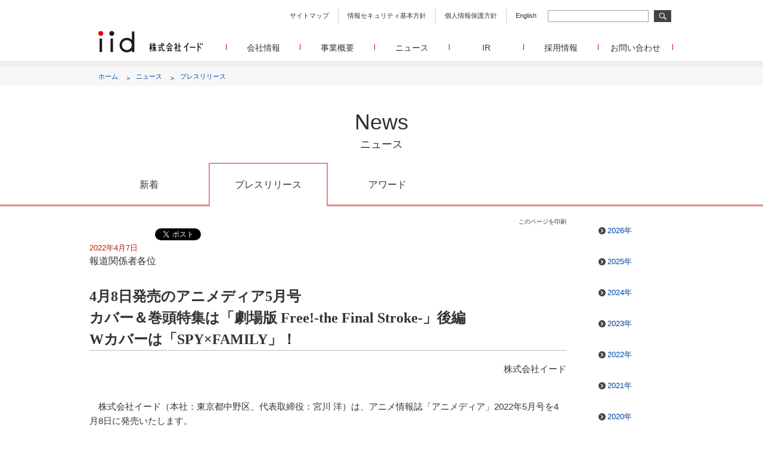

--- FILE ---
content_type: text/html; charset=UTF-8
request_url: https://www.iid.co.jp/news/press/2022/040702.html
body_size: 8666
content:
<!DOCTYPE html>
<html dir="ltr" lang="ja">
<head>
	<meta charset="utf-8">
	<meta http-equiv="X-UA-Compatible" content="IE=edge">
				<script type="text/javascript">
				var scw = window.screen.width;
				if(scw>414 && scw<769) {
					document.write('<meta name="viewport" content="width=1024">');
				} else {
					document.write('<meta name="viewport" content="width=device-width">');
				}
			</script>
	
	<meta name="author" content="IID Inc.">
	<meta name="robots" content="index, follow">
	<meta name="keywords" content="イード,IID">
	<meta name="description" content="株式会社イード（本社：東京都中野区、代表取締役：宮川 洋）は、アニメ情報誌「アニメディア」2022年5月号を4月8日に発売いたします。">
	<meta name="copyright" content="Copyright (c) IID, Inc. All rights reserved">
	<meta property="og:site_name" content="株式会社イード">
	<meta property="og:url" content="https://www.iid.co.jp/news/press/2022/040702.html">
	<meta property="og:title" content="4月8日発売のアニメディア5月号カバー＆巻頭特集は「劇場版 Free!-the Final Stroke-」後編Wカバーは「SPY×FAMILY」！　|　株式会社イード">
	<meta property="og:description" content="株式会社イード（本社：東京都中野区、代表取締役：宮川 洋）は、アニメ情報誌「アニメディア」2022年5月号を4月8日に発売いたします。">
	<meta property="og:image" content="https://www.iid.co.jp/wordpress/wp-content/uploads/2022/04/2022040702eye-123121231.png">
	<meta name="twitter:card" content="summary_large_image">
	<meta property="og:type" content="article">
	<meta property="fb:app_id" content="664607800681350">

	<title>4月8日発売のアニメディア5月号カバー＆巻頭特集は「劇場版 Free!-the Final Stroke-」後編Wカバーは「SPY×FAMILY」！　|　株式会社イード</title>
	
	<link href="/assets/css/html5-doctor-reset-stylesheet.min.css" rel="stylesheet">
	<link href="/assets/css/cssfonts-min.css" rel="stylesheet">
	
	<link href="/assets/css/jquery.bxslider.css" media="all" rel="stylesheet">

<link rel='dns-prefetch' href='//s.w.org' />
<link rel='stylesheet' id='wp-block-library-css'  href='https://www.iid.co.jp/wordpress/wp-includes/css/dist/block-library/style.min.css' type='text/css' media='all' />
<link rel='stylesheet' id='common-css'  href='https://www.iid.co.jp/assets/css/common.css' type='text/css' media='all' />
<link rel='stylesheet' id='news-css'  href='https://www.iid.co.jp/assets/css/news.css' type='text/css' media='all' />
<link rel='stylesheet' id='lightbox-css'  href='https://www.iid.co.jp/assets/css/lightbox.min.css' type='text/css' media='all' />
<link rel='stylesheet' id='flickity.min-css'  href='https://www.iid.co.jp/assets/css/flickity.min.css' type='text/css' media='all' />
<link rel='stylesheet' id='print-view-css'  href='https://www.iid.co.jp/assets/css/print-view.css' type='text/css' media='print' />
<script type='text/javascript' src='https://www.iid.co.jp/assets/js/jquery.min.js' id='jquery-js'></script>
<script type='text/javascript' src='https://www.iid.co.jp/assets/js/jquery.smoothScroll.js' id='jquery-smoothscroll-js'></script>
<script type='text/javascript' src='https://www.iid.co.jp/assets/js/jquery.bxslider.min.js' id='jquery-bxslider-js'></script>
<script type='text/javascript' src='https://www.iid.co.jp/assets/js/flickity.pkgd.min.js' id='flickity-js'></script>
<script type='text/javascript' src='https://www.iid.co.jp/assets/js/news.js' id='news-js'></script>
<link rel="https://api.w.org/" href="https://www.iid.co.jp/wp-json/" /><link rel="alternate" type="application/json" href="https://www.iid.co.jp/wp-json/wp/v2/posts/16434" /><link rel="alternate" type="application/json+oembed" href="https://www.iid.co.jp/wp-json/oembed/1.0/embed?url=https%3A%2F%2Fwww.iid.co.jp%2Fnews%2Fpress%2F2022%2F040702.html" />
<link rel="alternate" type="text/xml+oembed" href="https://www.iid.co.jp/wp-json/oembed/1.0/embed?url=https%3A%2F%2Fwww.iid.co.jp%2Fnews%2Fpress%2F2022%2F040702.html&#038;format=xml" />


	<!-- favicon -->
	<link rel="apple-touch-icon" sizes="57x57" href="/assets/favicon/apple-touch-icon-57x57.png">
	<link rel="apple-touch-icon" sizes="60x60" href="/assets/favicon/apple-touch-icon-60x60.png">
	<link rel="apple-touch-icon" sizes="72x72" href="/assets/favicon/apple-touch-icon-72x72.png">
	<link rel="apple-touch-icon" sizes="76x76" href="/assets/favicon/apple-touch-icon-76x76.png">
	<link rel="apple-touch-icon" sizes="114x114" href="/assets/favicon/apple-touch-icon-114x114.png">
	<link rel="apple-touch-icon" sizes="120x120" href="/assets/favicon/apple-touch-icon-120x120.png">
	<link rel="icon" type="image/png" href="/assets/favicon/favicon-32x32.png" sizes="32x32">
	<link rel="icon" type="image/png" href="/assets/favicon/favicon-96x96.png" sizes="96x96">
	<link rel="icon" type="image/png" href="/assets/favicon/favicon-16x16.png" sizes="16x16">
	<link rel="manifest" href="/manifest.json">
	
	<!-- legacy -->
	<!--[if lt IE 9]>
	<script src="/assets/js/html5shiv.min.js"></script>
	<script src="/assets/js/respond.min.js"></script>
	<![endif]-->

	<script>
	  (function(i,s,o,g,r,a,m){i['GoogleAnalyticsObject']=r;i[r]=i[r]||function(){
	  (i[r].q=i[r].q||[]).push(arguments)},i[r].l=1*new Date();a=s.createElement(o),
	  m=s.getElementsByTagName(o)[0];a.async=1;a.src=g;m.parentNode.insertBefore(a,m)
	  })(window,document,'script','//www.google-analytics.com/analytics.js','ga');

	  ga('create', 'UA-4215663-3', 'auto');
	  ga('send', 'pageview');
	</script>
	<!-- Global site tag (gtag.js) - Google Analytics -->
	<script async src="https://www.googletagmanager.com/gtag/js?id=G-NKLJB1ZTT6"></script>
	<script>
	  window.dataLayer = window.dataLayer || [];
	  function gtag(){dataLayer.push(arguments);}
	  gtag('js', new Date());
	
	  gtag('config', 'G-NKLJB1ZTT6');
	</script>
</head>

<body>
	
	<div id="wrap">
	
	<header>
<div class="wrap">

	<ul>
	<li>
		<a href="/sitemap/" title="サイトマップ">サイトマップ</a>
	<li>
		<a href="/company/sp.html" title="情報セキュリティ基本方針">情報セキュリティ基本方針</a>
	<li>
		<a href="/company/pp.html" title="個人情報保護方針">個人情報保護方針</a>
	<li>
		<a href="/english/company/" title="English">English</a>
	</ul>
	
	<form action="/search.html" method="get">
		<input type="text" name="q">
		<input type="image" src="/assets/img/btn_search.png" alt="検索">
	</form>
	
	<h1 class="logo"><a href="/" title="株式会社イード"><img src="/assets/img/logo.png" alt="株式会社イード" /></a></h1>
	
	<h1 class="logoSp"><a href="/" title="株式会社イード"><img src="/assets/img/logo_sp.png" alt="株式会社イード" /></a></h1>
	
	<input type="checkbox" id="navSp" class="toggle" />
	
	<label for="navSp" class="navSp">
		<img src="/assets/img/sp_gnav.png" alt="MENU">
	</label>
	
	<label for="navSp" class="navSpClose">
		<img src="/assets/img/sp_gnav_cl.png" alt="MENU">
	</label>
	
	<nav>
		<ul>
		<li>
			<a href="/company/">会社情報</a>
			<ul class="navSub">
			<li>
				<a href="/company/" title="会社概要 設立日、所在地、資本金、役員校正などの基本情報">
					会社概要
					<p>設立日、所在地、資本金、役員構成などの基本情報</p>
				</a>
			<li>
				<a href="/company/message.html" title="代表あいさつ 代表取締役 宮川洋から全てのステークホルダーへのメッセージ">
					代表あいさつ
					<p>代表取締役 宮川洋から全てのステークホルダーへのメッセージ</p>
				</a>
			<li>
				<a href="/company/history.html" title="沿革 イードのこれまでの歩み">
					沿革
					<p>イードのこれまでの歩み</p>
				</a>
			<li>
				<a href="/services/group/" title="グループ会社 イードのグループ会社のご紹介">
					グループ会社
					<p>グループ会社 イードのグループ会社のご紹介</p>
				</a>
			<li>
				<a href="/company/access.html" title="アクセス">
					アクセス
				</a>
			</ul>
		<li>
			<a href="/services/">事業概要</a>
			<ul class="navSub">
			<li>
				<a href="/services/media/" title="メディア事業">
					メディア事業
					<p>WEBニュースサイトを中心とした、さまざまなメディアを運営しています。</p>
				</a>
			<li>
				<a href="/services/research/" title="リサーチ事業">
					リサーチ事業
					<p>定量・定性・海外調査など幅広いリサーチ・コンサルメニューによって、マーケッティングの課題解決を支援します。</p>

				</a>
			<li>
				<a href="/services/ec/" title="メディアコマース事業">
					メディアコマース事業
					<p>EC事業者向けにショップ運営ASPシステムを提供しています。</p>
				</a>
			</ul>
		<li>
			<a href="/news/">ニュース</a>
			<ul class="navSub">
			<li>
				<a href="/news/press/" title="プレスリリース">
					プレスリリース
					<p>イードに関する最新情報をお届けします。</p>
				</a>
			<li>
				<a href="/news/award/" title="イードアワード">
					イードアワード
					<p>顧客満足度調査を経てランクインした商品・サービスをイードが表彰いたします。</p>
				</a>
			</ul>
		<li>
			<a href="/ir/">IR</a>
		<li>
			<a href="https://recruit.iid.co.jp/" target="_blank">採用情報</a>
		<li>
			<a href="/contact/">お問い合わせ</a>
			<ul class="navSub">
			<li>
				<a href="/contact/media_contact.html?recipient=mediadiv" title="メディア事業">
					メディア事業
					<p>メディア事業へのお問合せ</p>
				</a>
			<li>
				<a href="/contact/research_contact.html" title="リサーチ事業">
					リサーチ事業
					<p>リサーチ事業へのお問合せ</p>
				</a>
			<li>
				<a href="https://marble-asp.jp/lp/Questionnaire.aspx?id=inquiryform" target="_blank" title="メディアコマース事業">
					メディアコマース事業
					<p>メディアコマース事業へのお問合せ</p>
				</a>
			<li>
				<a href="/contact/otherservice_contact.html" title="30min./チャレンジングジャパン/韓流エンターテインメント/Forex Tester">
					30min./チャレンジングジャパン/韓流エンターテインメント/Forex Tester
					<p>30min./チャレンジングジャパン/韓流エンターテインメント/Forex Testerへのお問合せ</p>
				</a>
			<li>
				<a href="/contact/funboo_contact.html" title="funboo/Playtoys">
					funboo/Playtoys
					<p>funboo/Playtoysへのお問合せ</p>
				</a>
			<li>
				<a href="/contact/admin_contact.html" title="管理部門">
					管理部門
					<p>広報、IR、事業提携等に関するお問合せ</p>
				</a>
			</ul>
		</ul>
		
		<form action="/search.html" method="get" class="searchSp">
			<input type="text" name="q">
			<input type="image" src="/assets/img/btn_search.png" alt="検索">
		</form>
		<p class="formBorder"> </p>
	</nav>
	
</div><!-- /wrap -->
<div class="bread">
	<ul>
		<li>
			<span>
				<a href="/">ホーム</a>
			</span>
		<li>
			<span>
				<a href="/news/">ニュース</a>
			</span>
		<li>
			<span>
				<a href="/news/press/">プレスリリース</a>
			</span>
	</ul>
</div><!-- /bread -->	</header>

	<main id="news">
		
		<section class="news">

			<h2>
				News
				<span>ニュース</span>
			</h2>

	
		
				
				<section class="newsYear spOnly">
					<select class="archiveDropdown" name="archive-dropdown" onchange="document.location.href=this.options[this.selectedIndex].value;">
						<option value="https://www.iid.co.jp/./news/press/2026"  >2026年
						<option value="https://www.iid.co.jp/./news/press/2025"  >2025年
						<option value="https://www.iid.co.jp/./news/press/2024"  >2024年
						<option value="https://www.iid.co.jp/./news/press/2023"  >2023年
						<option value="https://www.iid.co.jp/./news/press/2022" selected >2022年
						<option value="https://www.iid.co.jp/./news/press/2021"  >2021年
						<option value="https://www.iid.co.jp/./news/press/2020"  >2020年
						<option value="https://www.iid.co.jp/./news/press/2019"  >2019年
						<option value="https://www.iid.co.jp/./news/press/2018"  >2018年
						<option value="https://www.iid.co.jp/./news/press/2017"  >2017年
						<option value="https://www.iid.co.jp/./news/press/2016"  >2016年
						<option value="https://www.iid.co.jp/./news/press/2015"  >2015年
						<option value="https://www.iid.co.jp/./news/press/2014"  >2014年
						<option value="https://www.iid.co.jp/./news/press/2013"  >2013年
						<option value="https://www.iid.co.jp/./news/press/2012"  >2012年
						<option value="https://www.iid.co.jp/./news/press/2011"  >2011年
						<option value="https://www.iid.co.jp/./news/press/2010"  >2010年
						<option value="https://www.iid.co.jp/./news/press/2009"  >2009年
						<option value="https://www.iid.co.jp/./news/press/2008"  >2008年
						<option value="https://www.iid.co.jp/./news/press/2007"  >2007年
						<option value="https://www.iid.co.jp/./news/press/2006"  >2006年
						<option value="https://www.iid.co.jp/./news/press/2005"  >2005年
						<option value="https://www.iid.co.jp/./news/press/2004"  >2004年
						<option value="https://www.iid.co.jp/./news/press/2003"  >2003年
						<option value="https://www.iid.co.jp/./news/press/2002"  >2002年
						<option value="https://www.iid.co.jp/./news/press/2000"  >2000年
					</select>
				</section><!-- /newsYear -->
						
						<input type="radio" name="newsTab" id="Tab-news" class="toggle">
			<input type="radio" name="newsTab" id="Tab-press" class="toggle" checked>
			<input type="radio" name="newsTab" id="Tab-award" class="toggle">
			<input type="radio" name="newsTab" id="Tab-report" class="toggle">

			<div class="newsNav">
				<div class="wrap">
					<ul>
					<li class="Tab-news">
						<a href="/news">
								新着
						</a>
					<li class="Tab-press">
						<a href="/news/press">
								プレスリリース
						</a>
					<li class="Tab-award">
						<a href="/news/award">
								アワード
						</a>
					</ul>
				</div><!-- wrap -->
			</div><!-- /newsNav -->			
			<div class="wrap">
				
				<section class="newsConts">
				
						<article id="newsArticle" class="post-16434 post type-post status-publish format-standard has-post-thumbnail hentry category-press">
		<header id="newsHeader">
                        
			<div class="print-button">
			  <a href="#" onclick="window.print(); return false;">このページを印刷</a>
			</div>
			<div id="sns-buttons" class="sns-buttons-pc">
    <!-- Load Facebook SDK for JavaScript -->
	<ul class="snsb">
		<li class="facebook-btn" style="line-height:0">
			<script type="text/javascript">
			var url = encodeURIComponent(location.href);
			document.write('<iframe src="https://www.facebook.com/plugins/like.php?href=' + url + '&width=100&layout=button_count&show_faces=false&action=like&colorscheme=light&height=20" scrolling="no" frameborder="0" style="border:none; overflow:hidden;width:100px;height:20px;" allowTransparency="true"></iframe>');
			</script>
            <!--<div id="fb-root"></div>
            <script async defer crossorigin="anonymous" src="https://connect.facebook.net/ja_JP/sdk.js#xfbml=1&version=v5.0&appId=664607800681350&autoLogAppEvents=1"></script>
            <div class="fb-like" data-href="https://www.iid.co.jp/news/press/2022/040702.html" data-width="" data-layout="button_count" data-action="like" data-size="small" data-width="100" data-share="false"></div>-->
		<li class="twitter-btn" style="line-height:0">
			<a href="https://twitter.com/share" class="twitter-share-button" data-via="" data-url="https://www.iid.co.jp/news/press/2022/040702.html" data-text="4月8日発売のアニメディア5月号カバー＆巻頭特集は「劇場版 Free!-the Final Stroke-」後編Wカバーは「SPY×FAMILY」！" data-count="horizontal">Tweet</a>
			<script type="text/javascript" src="//platform.twitter.com/widgets.js"></script> 
	</ul>
</div>

			<time datetime="2022-04-07T13:00:16+09:00">2022年4月7日</time>
			
				<div class="to">報道関係者各位</div><!-- to -->
	
			<h1>4月8日発売のアニメディア5月号<br>カバー＆巻頭特集は「劇場版 Free!-the Final Stroke-」後編<br>Wカバーは「SPY×FAMILY」！</h1>

						<div id="from">株式会社イード</div><!-- from -->
					</header><!-- /newsHeader -->

		<section id="newsSection">
			<p class="indent">
株式会社イード（本社：東京都中野区、代表取締役：宮川 洋）は、アニメ情報誌「アニメディア」2022年5月号を4月8日に発売いたします。
</p>

<ul class="horizontalImages">
  <li class="imagesItem"><img src="/wordpress/wp-content/uploads/2022/04/2022040702a-123121231.jpg">
  </li>
  <li class="imagesItem"><img src="/wordpress/wp-content/uploads/2022/04/2022040702b-123121231.jpg">
  </li>
</ul>

<p class="indent">
アニメディア5月号のカバー（表紙）は、劇場版 Free!-the Final Stroke-」後編。遙と真琴と凛の描きおろしイラストが目印。裏表紙には、『SPY×FAMILY』のロイド、ヨル、アーニャが登場。
</p>

<ul>

<li>
◎シリーズ完結作　総力大特集！<br>
すべての選手に祝福を<br>
天性のスイマー・七瀬 遙に贈るラブレター
  <ul>
    <li>●「劇場版 Free!-the Final Stroke-」後編<br>
[島﨑信長、内山昂輝]
  </ul>
</li>

<li>
◎春の新番組　大注目キャラ特集<br>
超新人（スーパールーキー）ですが、何か？

  <ul>
    <li>●SPY×FAMILY<br>[江口拓也、種﨑敦美×早見沙織]
    <li>●TIGER &#038; BUNNY 2<br>
[平田広明×森田成一]
    <li>●ラブオールプレー<br>
[古川 慎]
    <li>●群青のファンファーレ<br>
[[JO１]木全翔也×大平祥生]
    <li>●まちカドまぞく 2丁目<br>
[小原好美×鬼頭明里]
    <li>●アオアシ<br>
[大鈴功起×八代 拓]
    <li>●BIRDIE WING -Golf Girls&#8217; Story-
    <li>●カッコウの許嫁
    <li>●ヒロインたるもの！～嫌われヒロインと内緒のお仕事～
    <li>●パリピ孔明<br>
[本渡 楓]
    <li>●ミラキュラス レディバグ＆シャノワール

  </ul>
</li>

<li>
◎バケツ通信　第9回
  <ul>
    <li>●ワールドエンドヒーローズ
  </ul>
</li>


<li>
◎今年は『アイカツ！シリーズ』でお祝いがいっぱい！ 特集

  <ul>
    <li>●劇場版アイカツプラネット！　<br>
[伊達花彩、小椋梨央、瑞季、長尾寧音、渡邊璃音、エイミー、宇野愛海、羽野瑠華]



  </ul>
</li>

<li>
◎「忍たま30」特集<br>
忍たまたちが駆け抜けた30年　新たな冒険の、はじまり

  <ul>
    <li>●忍たま乱太郎<br>
[高山みなみ×田中真弓×一龍斎貞友]

  </ul>
</li>


<li>
◎伸びしろグングン子どもの日特集<br>
無敵の！ おコちゃま～ず

  <ul>
    <li>●TVアニメ「ポケットモンスター」<br>
[牧口真幸]
    <li>●TVアニメ『東京リベンジャーズ』<br>
[松岡禎丞]
    <li>●プリンセスコネクト！Re:Dive Season 2
    <li>●その着せ替え人形は恋をする
    <li>●デリシャスパーティ♡プリキュア
  </ul>
</li>

<li>
◎「警察学校編」大反響＆「劇場版コナン」公開直前緊急特集<br>
小さな名探偵とトリプルフェイスにハート射貫かれる春到来!!

  <ul>
    <li>●名探偵コナン
    <li>●劇場版『名探偵コナン ハロウィンの花嫁』

  </ul>
</li>


<li>
◎祝完結！『王様ランキング』の現場から愛を込めて～ありがとう編～

  <ul>
    <li>●王様ランキング<br>
[日向未南×村瀬 歩×八田洋介×岡田麻衣子]

  </ul>
</li>


<li>
◎WEBラジオ『ファンキル・タガタメ Presents　今泉Pと王子的3分間』レポート　最終回<br>
[今泉 潤×広井王子×夏吉ゆうこ]
</li>



<li>
◎アニメディアの推し！ゴト
  <ul>
    <li>●ミュークルドリーミー みっくす！
  </ul>
</li>


<li>
◎ああっバーチャルさま（仮）vol.30
  <ul>
    <li>●鬼灯わらべ

  </ul>
</li>


<li>
◎アニメディア的 新作映画ピックアップ
  <ul>
    <li>●劇場版Re:cycle of the PENGUINDRUM
  </ul>
</li>


<li>
◎原作マル秘トーク
  <ul>
    <li>●テルマエ・ロマエ ノヴァエ
  </ul>
</li>

<li>
◎アニメディアライブフィルムズ
  <ul>
    <li>●映画『ホリック xxxHOLiC』
  </ul>
</li>


<li>
◎山下誠一郎の ペンは声よりも強し　第18回<br>
[山下誠一郎]

</li>




<li>
◎設定資料集
  <ul>
    <li>●理系が恋に落ちたので証明してみた。r=1-sinθ（ハート）
    <li>●ワッチャプリマジ！



  </ul>
</li>


<li>
◎what&#8217;s up? パラライ　第25回
  <ul>
    <li>●Paradox Live　


  </ul>
</li>

<li>
◎Crosstalk with Wizard　第4回
  <ul>
    <li>●魔法使いの約束


  </ul>
</li>

<li>
  別冊付録
  <ul>
    <li>
      ★クリアファイル
      <ul>
        <li>「劇場版 Free! -the Final Stroke-」後編
     </ul>
    </li>
    <li>
      ★B3ポスター
      <ul>
        <li>その着せ替え人形は恋をする
        <li>TVアニメ『東京リベンジャーズ』



     </ul>
    </li>
  </ul>
</li>


<li>
  ピンナップ
  <ul>
    <li>★ 劇場版アイカツプラネット！　<br>
AIKATSU PLANET! THE MOVIE
    <li>★「劇場版 Free!-the Final Stroke-」後編
    <li>★TVアニメ「ポケットモンスター」
    <li>★TIGER &#038; BUNNY 2
    <li>★まちカドまぞく 2丁目
    <li>★プリンセスコネクト！Re:Dive Season 2
    <li>★SPY×FAMILY



  </ul>
</li>
</ul>

<h2>◆『アニメディア5月号』</h2>
<dl class="normal">
<dt>発売日：<dd>2022年4月8日（金）発売（毎月10日発売）
<dt>特別定価：<dd>1,070円（税込）
<dt>判型：<dd>A4変型判
<dt>電子版：<dd>あり
<dt>発行元：<dd>株式会社イード
<dt>発売元：<dd>株式会社学研プラス
<dt>「超！アニメディア」ＵＲＬ：<dd><a href="https://cho-animedia.jp/" rel="noopener noreferrer" target="_blank">https://cho-animedia.jp/</a>
<dt>学研プラスＵＲＬ：<dd><a href="http://gakken-plus.co.jp/" rel="noopener noreferrer" target="_blank">http://gakken-plus.co.jp/</a>
</dl>

<h2>■本書のご購入はこちら</h2>
<ul>
<li><a href="https://www.amazon.co.jp/%E3%82%A2%E3%83%8B%E3%83%A1%E3%83%87%E3%82%A3%E3%82%A2-2022%E5%B9%B4-05-%E6%9C%88%E5%8F%B7-%E9%9B%91%E8%AA%8C/dp/B09WCQFHDL" rel="noopener noreferrer" target="_blank">Amazon</a>
<li><a href="https://7net.omni7.jp/detail/1234158547" rel="noopener noreferrer" target="_blank">セブンネット</a>
<li><a href="https://books.rakuten.co.jp/rb/17096321/" rel="noopener noreferrer" target="_blank">楽天ブックス</a>
</ul>

<address>
<dl>
<dt>■本リリースに関するお問合せ
<dd>広報担当　問合せ窓口は<a href="https://www.iid.co.jp/contact/pr_contact.html">こちら</a><br>
株式会社イード<br>
〒164-0012 東京都中野区本町1-32-2 ハーモニータワー17階<br>
URL：https://www.iid.co.jp/
</dl>
</address>

		</section><!-- /newsSection -->
		
	</article><!-- #post -->

								</section><!-- /newsConts -->
				
								<section class="newsYear pcOnly">
					<h4>アーカイブ</h4>
					<ul>
						<li>
							<span class="btnMini">
								<a href="https://www.iid.co.jp/./news/press/2026" title="2026年">2026年</a>
							</span><!-- /btnMini -->
						<li>
							<span class="btnMini">
								<a href="https://www.iid.co.jp/./news/press/2025" title="2025年">2025年</a>
							</span><!-- /btnMini -->
						<li>
							<span class="btnMini">
								<a href="https://www.iid.co.jp/./news/press/2024" title="2024年">2024年</a>
							</span><!-- /btnMini -->
						<li>
							<span class="btnMini">
								<a href="https://www.iid.co.jp/./news/press/2023" title="2023年">2023年</a>
							</span><!-- /btnMini -->
						<li>
							<span class="btnMini">
								<a href="https://www.iid.co.jp/./news/press/2022" title="2022年">2022年</a>
							</span><!-- /btnMini -->
						<li>
							<span class="btnMini">
								<a href="https://www.iid.co.jp/./news/press/2021" title="2021年">2021年</a>
							</span><!-- /btnMini -->
						<li>
							<span class="btnMini">
								<a href="https://www.iid.co.jp/./news/press/2020" title="2020年">2020年</a>
							</span><!-- /btnMini -->
						<li>
							<span class="btnMini">
								<a href="https://www.iid.co.jp/./news/press/2019" title="2019年">2019年</a>
							</span><!-- /btnMini -->
						<li>
							<span class="btnMini">
								<a href="https://www.iid.co.jp/./news/press/2018" title="2018年">2018年</a>
							</span><!-- /btnMini -->
						<li>
							<span class="btnMini">
								<a href="https://www.iid.co.jp/./news/press/2017" title="2017年">2017年</a>
							</span><!-- /btnMini -->
						<li>
							<span class="btnMini">
								<a href="https://www.iid.co.jp/./news/press/2016" title="2016年">2016年</a>
							</span><!-- /btnMini -->
						<li>
							<span class="btnMini">
								<a href="https://www.iid.co.jp/./news/press/2015" title="2015年">2015年</a>
							</span><!-- /btnMini -->
						<li>
							<span class="btnMini">
								<a href="https://www.iid.co.jp/./news/press/2014" title="2014年">2014年</a>
							</span><!-- /btnMini -->
						<li>
							<span class="btnMini">
								<a href="https://www.iid.co.jp/./news/press/2013" title="2013年">2013年</a>
							</span><!-- /btnMini -->
						<li>
							<span class="btnMini">
								<a href="https://www.iid.co.jp/./news/press/2012" title="2012年">2012年</a>
							</span><!-- /btnMini -->
						<li>
							<span class="btnMini">
								<a href="https://www.iid.co.jp/./news/press/2011" title="2011年">2011年</a>
							</span><!-- /btnMini -->
						<li>
							<span class="btnMini">
								<a href="https://www.iid.co.jp/./news/press/2010" title="2010年">2010年</a>
							</span><!-- /btnMini -->
						<li>
							<span class="btnMini">
								<a href="https://www.iid.co.jp/./news/press/2009" title="2009年">2009年</a>
							</span><!-- /btnMini -->
						<li>
							<span class="btnMini">
								<a href="https://www.iid.co.jp/./news/press/2008" title="2008年">2008年</a>
							</span><!-- /btnMini -->
						<li>
							<span class="btnMini">
								<a href="https://www.iid.co.jp/./news/press/2007" title="2007年">2007年</a>
							</span><!-- /btnMini -->
						<li>
							<span class="btnMini">
								<a href="https://www.iid.co.jp/./news/press/2006" title="2006年">2006年</a>
							</span><!-- /btnMini -->
						<li>
							<span class="btnMini">
								<a href="https://www.iid.co.jp/./news/press/2005" title="2005年">2005年</a>
							</span><!-- /btnMini -->
						<li>
							<span class="btnMini">
								<a href="https://www.iid.co.jp/./news/press/2004" title="2004年">2004年</a>
							</span><!-- /btnMini -->
						<li>
							<span class="btnMini">
								<a href="https://www.iid.co.jp/./news/press/2003" title="2003年">2003年</a>
							</span><!-- /btnMini -->
						<li>
							<span class="btnMini">
								<a href="https://www.iid.co.jp/./news/press/2002" title="2002年">2002年</a>
							</span><!-- /btnMini -->
						<li>
							<span class="btnMini">
								<a href="https://www.iid.co.jp/./news/press/2000" title="2000年">2000年</a>
							</span><!-- /btnMini -->
					</ul>
				</section><!-- /newsYear -->
			</div><!-- /wrap -->
	
		</section><!-- /news -->
	
	</main><!-- /index -->

<footer>
	
	<section class="pagetop">
		<a href="#wrap" title="ページトップ"><img src="/assets/img/btn_top.png" alt="ページトップ"></a>
	</section><!-- pagetop -->
	
	<section class="logo">
		<img src="/assets/img/logo02.png" alt="株式会社イード">
	</section><!-- /logo -->
	
	<section class="link">
		<ul>
		<li>
			<span class="btnMiniW">
				<a href="/company/access.html">アクセス</a>
			</span><!-- /btnMiniW -->
		<li>
			<span class="btnMiniW">
				<a href="/company/sp.html">情報セキュリティ基本方針</a>
			</span><!-- /btnMiniW -->
		<li>
			<span class="btnMiniW">
				<a href="/company/pp.html">個人情報保護方針</a>
			</span><!-- /btnMiniW -->
		<li>
			<span class="btnMiniW">
				<a href="/sitemap/">サイトマップ</a>
			</span><!-- /btnMiniW -->
		</ul>
		
		<p>
			©2025 IID, Inc.
		</p>
		
	</section><!-- /link -->
	
</footer>	
	</div><!-- /wrap -->
	
<script type='text/javascript' id='contact-form-7-js-extra'>
/* <![CDATA[ */
var wpcf7 = {"apiSettings":{"root":"https:\/\/www.iid.co.jp\/wp-json\/contact-form-7\/v1","namespace":"contact-form-7\/v1"}};
/* ]]> */
</script>
<script type='text/javascript' src='https://www.iid.co.jp/wordpress/wp-content/plugins/contact-form-7/includes/js/scripts.js' id='contact-form-7-js'></script>
<script type='text/javascript' src='https://www.iid.co.jp/wordpress/wp-includes/js/jquery/jquery.form.min.js' id='jquery-form-js'></script>
<script type='text/javascript' src='https://www.iid.co.jp/wordpress/wp-content/plugins/contact-form-7-add-confirm/includes/js/scripts.js' id='contact-form-7-confirm-js'></script>
<script type='text/javascript' src='https://www.iid.co.jp/assets/js/lightbox.min.js' id='lightbox-js'></script>
<script type='text/javascript' src='https://www.iid.co.jp/wordpress/wp-content/plugins/page-links-to/dist/new-tab.js' id='page-links-to-js'></script>
<script type='text/javascript' src='https://www.iid.co.jp/wordpress/wp-includes/js/wp-embed.min.js' id='wp-embed-js'></script>
</body>
</html>


--- FILE ---
content_type: text/css
request_url: https://www.iid.co.jp/assets/css/common.css
body_size: 6415
content:
@charset "UTF-8";
/* ===================================================================
CSS information

 file name  : common.css
 style info  :  汎用
=================================================================== */
* {
	-webkit-box-sizing: border-box;
	-moz-box-sizing: border-box;
	-o-box-sizing: border-box;
	-ms-box-sizing: border-box;
	box-sizing: border-box;
}

/*	基本設定、リンクカラーなど
----------------------------------------------------*/
body {
	font-family: "メイリオ", Meiryo , "游ゴシック", YuGothic, "ヒラギノ角ゴ ProN W3", "Hiragino Kaku Gothic ProN", sans-serif;
	color: #333333;
	line-height: 1.4rem;
	margin: 0;
	padding: 0;
}

a:link {color: #333333;}
a:visited {color: #333333;}
a:hover {color: #999999;}
a:active {color: #999999;}

a:hover > img {
	filter:alpha(opacity=50);
	opacity: 0.5;
	-webkit-opacity: 0.5;
	-moz-opacity: 0.5;
	-o-opacity: 0.5;
	-ms-opacity: 0.5;
}

/*	共通レイアウトなど
----------------------------------------------------*/
.clearfix {
	zoom:1;
}

.clearfix:after {
	content:"";
	display:block;
	clear:both;
}


@media (min-width: 769px) {
	h2 {
		width: 980px;
		font-size: 36px;
		font-weight: normal;
		font-family: Century Gothic, "メイリオ", Meiryo , "游ゴシック", YuGothic, "ヒラギノ角ゴ ProN W3", "Hiragino Kaku Gothic ProN", sans-serif;
		margin: 50px auto 0 auto;
		text-align: center;
		display: block;
	}
	
	h2 > span {
		font-size: 18px;
		margin: 15px 0 0 0;
		font-family: Meiryo;
		display: block;
	}
	
	h3 {
		font-size: 20px;
		font-weight: normal;
		margin: 40px auto 0 auto;
		text-align: center;
		display: block;
	}
	
	h4 {
		font-size: 16px;
		font-weight: normal;
		margin: 20px auto 0 auto;
		display: block;
	}
	
	h5 {
		font-size: 24px;
		font-weight: normal;
		font-family: Century Gothic;
		display: inline-block;
	}
	
	.btn {
		text-align: center;
		display: block;
	}
	
	.btn > a {
		width: 100%;
		height: 100%;
		color: #ffffff;
		font-size: 18px;
		line-height: 50px;
		display: inline-block;
		background: url('../img/btn.png') right 10px top 15px  #333333 no-repeat;
	}
	
	.btn > a > span {
		font-size: 13px;
	}
	
	.btn > a:hover {
		background: #797979;
	}
	
	.btnSmall {
		width: 300px;
		text-align: center;
		display: block;
	}
	
	.btnSmall > a {
		width: 100%;
		height: 100%;
		color: #ffffff;
		font-size: 15px;
		line-height: 40px;
		display: inline-block;
		background: url('../img/btn_small.png') right 10px top 13px  #333333 no-repeat;
	}
	
	.btnSmall > a > span {
		font-size: 11px;
	}
	
	.btnSmall > a:hover {
		background: #797979;
	}
	
	.btnMini {
		padding: 0 0 0 15px;
		position: relative;
	}
	
	
	.btnMini > a:before {
		content: url('../img/btn_mini.png');
		position: absolute;
		top: -1px;
		left: 0;
	}
	
	.btnMini > a:link {color: #014099;}
	.btnMini > a:visited {color: #014099;}
	.btnMini > a:hover {color: #444444;text-decoration:underline;}
	.btnMini > a:active {color: #444444;text-decoration:underline;}
	
	.btnMiniW {
		padding: 0 0 0 15px;
		position: relative;
	}
	
	.btnMiniW > a:before {
		content: url('../img/btn_mini_w.png');
		position: absolute;
		top: -1px;
		left: 0;
	}
	
	.btnMiniW > a:link {color: #ffffff;}
	.btnMiniW > a:visited {color: #ffffff;}
	.btnMiniW > a:hover {color:#ffffff;text-decoration:underline;}
	.btnMiniW > a:active {color: #ffffff;text-decoration:underline;}
	
	.btnFold {
		width: 100%;
		height: 50px;
		cursor: pointer;
		color: #ffffff;
		text-align: center;
		font-size: 18px;
		line-height: 50px;
		display: block;
		background: #333333;
		
	}
	
	.btnFold:hover {
		background: #797979;
	}
	
	.btnFold > img {
		margin: 17px 0 0 10px;
	}
	
	.btnFold > img {
		margin: 17px 0 0 10px;
	}
	
	.btnFold.close > img {
		transform: rotate(180deg);
	}
	
	#wrap {
		width: 100%;
	}
	
	header {
		width: 100%;
		padding: 15px 0 0 0;
	}
	
	header > .wrap {
		width: 980px;
		margin: 0 auto 0 auto;
	}
	
	header > .wrap > ul {
		width: 765px;
		text-align: right;
		display: inline-block;
	}
	
	header > .wrap > ul > li {
		height: 25px;
		padding: 0 15px 0 15px;
		text-align: center;
		border-right: 1px solid #d2d2d2;
		display: inline-block;
	}
	
	header > .wrap > ul > li > a {
		font-size: 85%;
		display: inline-block;
	}
	
	header > .wrap > ul > li:last-child {
		border-right: none;
	}
	
	header > .wrap > form {
		width: 210px;
		display: inline-block;
	}
	
	header > .wrap > form > input[type="text"] {
		width: 169px;
		height: 20px;
		border: 1px solid #9da0a4;
		display: inline-block;
	}
	
	header > .wrap > form > input[type="image"] {
		width: 29px;
		height: 20px;
		margin: 0 0 0 5px;
		display: inline-block;
	}
	
	header > .wrap > form > input[type="image"]:hover {
		filter:alpha(opacity=50);
		opacity: 0.5;
		-webkit-opacity: 0.5;
		-moz-opacity: 0.5;
		-o-opacity: 0.5;
		-ms-opacity: 0.5;
	}
	
	header > .wrap > .logo {
		width: 175px;
		margin: 10px 0 0 15px;
		display: inline-block;
		vertical-align: top;
	}
	
	header > .wrap > .logo > a > img {
		width: 175px;
		height: auto;
	}
	
	header > .wrap > .logoSp {
		display: none;
	}
	
	header > .wrap > nav {
		width: 750px;
		text-align: right;
		margin: 30px 0 0 35px;
		display: inline-block;
		vertical-align: top;
	}
	
	header > .wrap > nav > ul > li {
		width: 125px;
		height: 10px;
		text-align: center;
		border-right: 1px solid #c50018;
		display: inline-block;
		position: relative;
	}
	
	header > .wrap > nav > ul > li:first-child {
		border-left: 1px solid #c50018;
	}
	
	header > .wrap > nav > ul > li > a {
		font-size: 14px;
		margin: -5px 0 0 0;
		display: block;
	}
	
	header > .wrap > .navSp,
	header > .wrap > .navSpClose {
		display: none;
	}
	
	header > .wrap > nav > ul > li:hover {
		transition: all .3s;
		-webkit-transition: all .3s;
		-moz-transition: all .3s;
		-o-transition: all .3s;
		-ms-transition: all .3s;
	}
	
	header > .wrap > nav > ul > li > .navSub {
		width: 370px;
		height: 0;
		position: absolute;
		margin: -5px 0 0 -100px;
		z-index: 100;
		overflow: hidden;
	}
	
	header > .wrap > nav > ul > li:first-child > .navSub {
		margin: -5px 0 0 0px;
	}
	
	header > .wrap > nav > ul > li:last-child > .navSub {
		margin: -5px 0 0 -245px;
	}
	
	header > .wrap > nav > ul > li:hover > .navSub {
		height: auto;
		padding: 25px 0 25px 0;
		background: #ffffff;
		transition: all .3s;
		-webkit-transition: all .3s;
		-moz-transition: all .3s;
		-o-transition: all .3s;
		-ms-transition: all .3s;
	}
	
	header > .wrap > nav > ul > li:hover > .navSub > li {
		width: 300px;
		font-size: 14px;
		text-align: left;
		margin: 0 0 0 40px;
		border-bottom: 1px solid #d2d2d2;
	}
	
	header > .wrap > nav > ul > li:hover > .navSub > li > a {
		color: #333333;
		padding: 25px 0 25px 0;
		display: block;
	}
	
	header > .wrap > nav > ul > li:hover > .navSub > li > a:hover {
		background: #f7f7f7;
	}
	
	header > .wrap > nav > ul > li:hover > .navSub > li > a > p {
		width: 300px;
		font-size: 10px;
		color: #b8b8b8;
	}
	
	header > .wrap > nav > .searchSp {
		display: none;
	}
	
	header > .wrap > input#navSp[type="checkbox"].toggle {
		display: none;
	}
	
	header > .bread {
		width: 100%;
		margin: 10px 0 0 0;
		background: #f7f7f7;
		border-top: 10px solid #eeeeee;
	}
	
	header > .bread > ul {
		width: 980px;
		margin: 0 auto 0 auto;
		padding: 5px 0 5px 15px;
	}
	
	header > .bread > ul > li {
		display: inline-block;
	}
	
	header > .bread > ul > li > span {
		padding: 0 30px 0 0;
		position: relative;
	}
	
	header > .bread > ul > li > span > a {
		font-size: 11px;
		color: #333333;
	}
	
	header > .bread > ul > li > span > a:link {color: #333333;}
	header > .bread > ul > li > span > a:visited {color: #333333;}
	header > .bread > ul > li > span > a:hover {color: #999999;}
	header > .bread > ul > li > span > a:active {color: #999999;}
	
	header > .bread > ul > li > span > a:after {
		content: ">";
		position: absolute;
		top: 0;
		right: 10px;
	}
	
	header > .bread > ul > li:last-child > span > a:after {
		content: "";
	}
	
	header > .bread > ul > li > span > a:link {color: #014099;}
	header > .bread > ul > li > span > a:visited {color: #014099;}
	header > .bread > ul > li > span > a:hover {color: #444444;text-decoration:underline;}
	header > .wrap > .bread > ul > li > span > a:active {color: #444444;text-decoration:underline;}
	
	footer {
		width: 100%;
		margin: 100px 0 0 0;
		background: #eeeeee;
	}
	
	footer > .pagetop {
		height: 30px;
		background: #ffffff;
		position: relative;
	}
	
	footer > .pagetop > a {
		width: 130px;
		height: 30px;
		position: absolute;
		left: 50%;
		right: 50%;
		margin-left: 305px;
		display: block;
	}
	
	footer > .pagetop > a > img {
		width: 130px;
		height: 30px;
	}
	
	footer > .logo {
		width: 900px;
		margin: 0 auto 0 auto;
	}
	
	footer > .logo > img {
		width: 170px;
		height: 28px;
		margin: 30px 0 20px 0;
		display: block;
		vertical-align: top;
	}
	
	footer > nav {
		width: 100%;
		border-top: 1px solid #dcdcdc;
	}
	
	footer > nav > ul {
		width: 900px;
		margin: 0 auto 0 auto;
		padding: 40px 0 10px 0;
	}
	
	footer > nav > ul > li {
		line-height: 1.2rem;
		margin: 0 0 30px 0;
		display: inline-block;
		vertical-align: top;
	}
	
	footer > nav > ul > li:nth-child(1),
	footer > nav > ul > li:nth-child(2) {
		width: 900px;
	}
	
	footer > nav > ul > li:nth-child(3),
	footer > nav > ul > li:nth-child(4),
	footer > nav > ul > li:nth-child(5) {
		width: 300px;
	}
	
	footer > nav > ul > li > span {
		font-size: 116%;
		margin: 0 0 10px 0;
		display: inline-block;
	}
	
	footer > nav > ul > li > ul > li {
		width:300px;
		margin: 0 40px 0 0 0;
		display: inline-block;
		vertical-align: top;
	}
	
	footer > nav > ul > li > ul > li > a {
		font-size: 77%;
	}
	
	footer > nav > ul > li > ul > li > a:link {color:#014099;}
	footer > nav > ul > li > ul > li > a:visited {color:#014099;}
	footer > nav > ul > li > ul > li > a:hover {color:#014099;text-decoration:underline;}
	footer > nav > ul > li > ul > li > a:active {color:#014099;text-decoration:underline;}
	
	footer > nav > ul > li > ul > li > a > span {
		color: #666666;
	}
	
	footer > nav > ul.navSp {
		display: none;
	}
	
	footer > .priv {
		width: 100%;
		height: 100px;
		text-align: center;
		padding: 15px 0 0 0;
		background: #ffffff;
	}
	
	footer > .priv > a > img {
		width: 65px;
		height: 65px;
		display: inline-block;
	}
	
	footer > .priv > a:hover > img {
		opacity: 0.5;
		-webkit-opacity: 0.5;
		-moz-opacity: 0.5;
		-o-opacity: 0.5;
		-ms-opacity: 0.5;
	}
	
	footer > .priv > a > p {
		width: 300px;
		font-size: 77%;
		line-height: 1.2rem;
		text-align: left;
		margin: 0 0 0 15px;
		padding: 15px 0 0 0;
		display: inline-block;
	}
	
	footer > .link {
		width: 100%;
		height: 75px;
		text-align: center;
		padding: 30px 0 0 0;
		background: #333333;
	}
	
	footer > .link > ul {
		width: 750px;
		text-align: left;
		display: inline-block;
	}
	
	footer > .link > ul > li {
		margin: 0 30px 0 0;
		display: inline-block;
	}
	
	footer > .link > ul > li > a {
		font-size: 93%;
	}
	
	footer > .link > p {
		width: 120px;
		font-size: 93%;
		color: #ffffff;
		text-align: right;
		margin: 0 30px 0 0;
		display: inline-block;
	}
	
	main {
		width: 100%;
	}
	
	main > p {
		width: 980px;
		text-align: center;
		margin-left: auto;
		margin-right: auto;
	}
	
	.promo {
		width: 100%;
		min-width: 980px;
		height: 300px;
		background: #f6f6f6;
		overflow: hidden;
		position: relative;
	}
	
	.promo > .bx-wrapper {
		width: 100%;
	}
	
	.promo .bx-viewport {
		overflow: visible!important;
	}
	
	.promo .bx-pager {
		display: none;
	}
	
	.promo > .wrap {
		width: 100%;
		position: absolute;
	}
	
	.promo > .wrap > img {
		width: 1200px;
		height: 300px;
		margin-left: auto;
		margin-right: auto;
		display: block;
	}
	
	.promo > .title {
		width: 980px;
		height: 300px;
		font-size: 24px;
		font-weight: bold;
		line-height: 40px;
		position: absolute;
		top: 50%;
		right: 50%;
		bottom: 50%;
		left: 50%;
		margin: -100px 0 0 -475px;
	}
	
	.promo > .title > img {
		width: 50%;
		margin: 10px 0 0 0;
		display: inline-block;
	}
	
	.promo > .title > span {
		font-size: 13px;
		font-weight: normal;
		margin: 10px 0 0 0;
		display: block;
		vertical-align: bottom;
	}
	
	.promo > .title > span > span {
		font-size: 13px;
		margin: 0 0 0 5px;
		display: inline-block;
		vertical-align: bottom;
	}
	
	.promo > .title > p {
		font-weight: normal;
		text-align: left;
	}
	
	.promo > .title > p > span {
		font-size: 13px;
		display: block;
	}
	
	.promo > .title > p > .btn {
		width: 250px;
		margin-top: 20px;
	}
	
	.promo > .right {
		text-align: right;
	}
	
	.promo > .right > p {
		padding-right: 15px;
		display: inline-block;
	}
	
	.promo > .white {
		color: #ffffff;
	}
	
	.titleSp {
		display: none;
	}
	
	.lead {
		width: 100%;
		margin-left: auto;
		margin-right: auto;
	}
	
	.lead > p {
		width: 800px;
		margin-left: auto;
		margin-right: auto;
	}
	
	.lead > p > a {
		color: #014099;
		text-decoration: underline;
	}
	
	.lead > ul {
		width: 800px;
		margin-left: auto;
		margin-right: auto;
		padding: 0 0 0 25px;
	}
	
	.lead > ul > li:before {
		content: "■";
		font-size: 15px;
		color: #cccccc;
	}
	
	.lead > dl {
		width: 800px;
		margin-left: auto;
		margin-right: auto;
		padding: 0 0 0 25px;
	}
	
	.lead > dl > dt:before {
		content: "■";
		font-size: 15px;
		color: #cccccc;
	}
	
	.lead > dl > dd {
		padding: 0 0 10px 20px;
	}
	
	.info {
		width: 100%;
		padding: 35px 0 35px 0;
		background: #f7f7f7;
		border-bottom: 1px solid #bfbfbf;
	}
	
	.info > .wrap {
		width: 940px;
		margin: 0 auto 0 auto;
		background: #f7f7f7;
	}
	
	.info > .wrap > .left {
		width: 580px;
		display: inline-block;
		vertical-align: top;
	}
	
	.info > .wrap > .left > ul {
		width: 580px;
		margin: 25px 0 0 0;
	}
	
	.info > .wrap > .left > ul > li > dl {
		width: 100%;
	}
	
	.info > .wrap > .left > ul > li > dl > dt {
		color: #999999;
		display: inline-block;
		vertical-align: top;
	}
	
	.info > .wrap > .left > ul > li > dl > dd {
		color: #666666;
		margin: 0 0 0 15px;
		display: inline-block;
		vertical-align: top;
	}
	
	.info > .wrap > .right {
		width: 300px;
		margin: 0 0 0 50px;
		display: inline-block;
		vertical-align: top;
	}
	
	.info > .wrap > .right > a > img {
		width: 300px;
		height: 180px;
	}
	
	.info > .wrap > ul {
		margin: 20px 0 0 0;
	}
	
	.info > .wrap > ul > li {
		margin: 0 10px 0 0;
		display: inline-block;
		vertical-align: top;
	}
	
	.info > .wrap > ul > li:last-child {
		margin: 0 0 0 0;
	}
	
	.fold {
		transition: all 1.0s;
		-webkit-transition: all 1.0s;
		-moz-transition: all 1.0s;
		-o-transition: all 1.0s;
	}
	
	input#fold[type="checkbox"].on-off {
		display: none;
	}
	
	input#fold[type="checkbox"].on-off + .fold {
		height: 0px;
		overflow: hidden;
	}
	
	input#fold[type="checkbox"].on-off:checked + .fold {
		height: auto;
	}
	
	input#fold[type="checkbox"].on-off ~ .open {
		display: block;
	}
	
	input#fold[type="checkbox"].on-off ~ .close {
		display: none;
	}
	
	input#fold[type="checkbox"].on-off:checked ~ .open {
		display:none;
	}
	
	input#fold[type="checkbox"].on-off:checked ~ .close {
		display:block;
	}
	
	.fold > .user {
		width: 100%;
		padding: 0 0 35px 0;
		border-bottom: 1px solid #bfbfbf;
	}
	
	.fold > .user > img {
		width: 500px;
		margin-left: auto;
		margin-right: auto;
		display: block;
	}
	
	.listCol2 {
		width: 700px;
		margin-left: auto;
		margin-right: auto;
	}
	
	.listCol2 > li {
		width: 290px;
		margin: 0 120px 35px 0;
		border-top: 5px solid #f06974;
		display: inline-block;
		vertical-align: top;
	}
	
	.listCol2 > li:nth-child(2n) {
		margin: 0 0 35px 0;
	}
	
	.listCol2 > li > a {
		width: 290px;
		height: 130px;
		font-size: 11px;
		display: block;
		position: relative;
	}
	
	.listCol2 > li > a > span {
		width: 290px;
		display: block;
		position: absolute;
		left: 50%;
		right: 50%;
		margin: 0 0 0 -145px;
		text-align: center;
	}
	
	.listCol2 > li > a > span > img {
		width: 200px;
		margin: 0 auto 0 auto;
		display: block;
	}
	
	.listCol2 > li > p {
		width: 290px;
		padding: 15px 15px 15px 15px;
		background: #f7f7f7;
	}
	
	.listCol2 > li > p > span {
		font-size: 15px;
		margin: 0 0 10px 0;
		display: block;
	}
	
	.listCol2 > li > .btn {
		width: 290px;
	}
	
	.listCol3 {
		width: 950px;
		margin-left: auto;
		margin-right: auto;
	}
	
	.listCol3 li {
		width: 300px;
		margin: 0 20px 50px 0;
		border-top: 5px solid #ea6060;
		display: inline-block;
		vertical-align: top;
	}
	
	.listCol3 > li:nth-child(3n) {
		margin: 0 0 0 0;
	}
	
	.listCol3 > li > a {
		width: 300px;
		display: block;
	}
	
	.listCol3 > li > a > span {
		width: 300px;
		font-size: 18px;
		display: block;
		margin: 25px auto 25px auto;
		text-align: center;
	}
	
	.listCol3 > li > a > span > img {
		width: 200px;
		margin: 0 auto 0 auto;
		display: block;
	}
	
	.listCol3 > li > p {
		width: 300px;
		padding: 0 0 15px 0;
	}
	
	.listCol4 {
		width: 950px;
		margin-left: auto;
		margin-right: auto;
	}
	
	.listCol4 > li {
		width: 225px;
		margin: 0 15px 35px 0;
		border-top: 5px solid #f06974;
		display: inline-block;
		vertical-align: top;
	}
	
	.listCol4 > li:nth-child(4n) {
		width: 225px;
		margin: 0 0 35px 0;
	}
	
	.listCol4 > li > a {
		width: 225px;
		height: 103px;
		font-size: 11px;
		display: block;
		position: relative;
	}
	
	.listCol4 > li > a > span {
		width: 225px;
		display: block;
		position: absolute;
		left: 50%;
		right: 50%;
		margin: 0 0 0 -112px;
		text-align: center;
	}
	
	.listCol4 > li > a > span > img {
		width: 150px;
		margin: 0 auto 0 auto;
		display: block;
	}
	
	.listCol4 > li > p {
		width: 230px;
		font-size: 11px;
		padding: 15px 15px 15px 15px;
		background: #f7f7f7;
	}
	
	.listCol4 > li > p > span {
		font-size: 15px;
		margin: 0 0 10px 0;
		display: block;
	}
	
	.listCol4 > li > .btnSmall {
		width: 230px;
	}
	
	.listCol4 > li > .btnSmall > a {
		width: 230px;
		background: url('../img/btn_small.png') 210px 13px #333333 no-repeat;
	}
	
	.listCol4 > li > .btnSmall > a:hover {
		background: #797979;
	}
	
	.interview {
		width: 100%;
		margin: 0 auto 0 auto;
	}
	
	.interview > .wrap {
		width: 800px;
		margin: 40px auto 0 auto;
	}
	
	.interview > .wrap > p {
		width: 800px;
		font-size: 15px;
		line-height: 1.6rem;
		margin: 0 0 35px 0;
		display: block;
	}
	
	.interview > .wrap > p.left {
		width: 470px;
		display: inline-block;
		vertical-align: top;
	}
	
	.interview > .wrap > p.right {
		width: 300px;
		margin: 0 0 0 25px;
		display: inline-block;
		vertical-align: top;
	}
	
	.interview > .wrap > p.right > img {
		width: 300px;
		margin: 0 0 35px 0;
		display: block;
	}
	
	.profile {
		width: 800px;
		margin: 0 auto 0 auto;
		border: 1px solid #cccccc;
	}
	
	.profile > img {
		width: 175px;
		margin: 15px 0 15px 15px;
		display: inline-block;
		vertical-align: top;
	}
	
	.profile > p {
		width: 560px;
		margin: 15px 0 15px 15px;
		display: inline-block;
		vertical-align: top;
	}
	
	.profile > p > span {
		font-size: 15px;
	}
	
	.memberList {
		width: 100%;
		margin-top: 50px;
		padding: 25px 0 10px 0;
		background: url('../img/phil_bg.jpg') #f06974 center top no-repeat;
		background-size: cover;
	}
	
	.memberList > h2 {
		color: #ffffff;
		margin-top: 0;
		padding: 0 0 25px 0;
	}
	
	.memberList p {
		color: #ffffff;
		font-size: 11px;
		line-height: 13px;
		text-align: center;
		margin: 10px 0 0 0;
	}
	
	.memberList > .bx-wrapper {
		width: 980px;
	}
	
	.memberList .bx-prev {
		margin-top: -35px!important;
		margin-left: -15px!important;
	}
	
	.memberList .bx-next {
		margin-top: -35px!important;
		margin-right: -5px!important;
	}
	
	.mediaList {
		background:#f7f7f7;
		padding: 25px 0 25px 0;
	}
	
	.mediaList > ul {
		width: 980px;
		margin-top: 25px;
		margin-left: auto;
		margin-right: auto;
	}
	
	.mediaList > ul > li {
		width: 300px;
		height: 100px;
		margin: 0 40px 20px 0;
		background: #ffffff;
		border-top: 5px solid #ea6060;
		display: inline-block;
		vertical-align: top;
	}
	
	.mediaList > ul > li:nth-child(3n) {
		margin: 0 0 20px 0;
	}
	
	.mediaList > ul > li > img {
		width: 70px;
		height: 70px;
		margin: 10px 0 10px 10px;
		display: inline-block;
		vertical-align: top;
	}
	
	.mediaList > ul > li > p {
		width: 200px;
		font-size: 15px;
		margin: 10px 0 10px 10px;
		display: inline-block;
		vertical-align: top;
	}
	
	.mediaList > ul > li > p > span {
		width: 200px;
		font-size: 11px;
		display: inline-block;
		vertical-align: top;
	}
	
	.mediaList > ul > li > p > .btnMini {
		font-size: 13px;
	}
	
	.localNav {
		width: 980px;
		margin: 75px;
		margin-left: auto;
		margin-right: auto;
		border: 1px solid #cccccc;
		background: #f7f7f7;
	}
	
	.localNav > h5 {
		width: 100%;
		padding: 20px 0 20px 50px;
		border-bottom: 1px solid #cccccc;
		background: #ebebeb;
	}
	
	.localNav > h5 > span {
		font-size: 18px;
		font-family: Meiryo;
		color: #444444;
		padding: 20px 0 20px 50px;
	}
	
	.localNav > h5 > span:after {
		content: ">";
	}
	
	.localNav > ul {
		width: 100%;
		margin: 20px 0 0 0;
	}
	
	.localNav > ul > li {
		width: 33%;
		text-align: center;
		padding: 0 0 20px 0;
		display: inline-block;
		vertical-align: top;
	}
	
	.localNav > ul > li > a:link {color: #014099;}
	.localNav > ul > li > a:visited {color: #014099;}
	.localNav > ul > li > a:hover {color: #444444;text-decoration:underline;}
	.localNav > ul > li > a:active {color: #444444;text-decoration:underline;}

	.mediacommerce > a {
		font-size: 14px;
	}
	.mediacommerce > a > span {
		font-size: 10px;
	}

	.pcOnly {
		display: inline-block !important;
	}
	.pcOnlyBlock {
		display: block !important;
	}
	.spOnly {
		display: none !important;
	}

}


@media (max-width:768px) and (min-width: 415px) {
	
	h2 {
		width: 768px;
		font-size: 36px;
		font-weight: normal;
		font-family: Century Gothic, "メイリオ", Meiryo , "游ゴシック", YuGothic, "ヒラギノ角ゴ ProN W3", "Hiragino Kaku Gothic ProN", sans-serif;
		margin: 30px auto 0 auto;
		text-align: center;
		display: block;
	}
	
	h2 > span {
		font-size: 18px;
		margin: 15px 0 0 0;
		font-family: Meiryo;
		display: block;
	}
	
	h3 {
		font-size: 20px;
		font-weight: normal;
		margin: 20px auto 0 auto;
		text-align: center;
		display: block;
	}
	
	h4 {
		font-size: 16px;
		font-weight: normal;
		margin: 20px auto 0 auto;
		display: block;
	}
	
	h5 {
		font-size: 24px;
		font-weight: normal;
		font-family: Century Gothic;
		display: inline-block;
	}
	
	h3.media {border-bottom: 5px solid #ea6060;}
	h3.research {border-bottom: 5px solid #fac186;}
	h3.ec {border-bottom: 5px solid #c6da87;}
	
	.btn {
		text-align: center;
		display: block;
	}
	
	.btn > a {
		width: 100%;
		height: 100%;
		font-size: 15px;
		color: #ffffff;
		line-height: 50px;
		display: inline-block;
		background: url('../img/btn.png') right 10px top 15px  #333333 no-repeat;
	}
	
	.btn > a > span {
		font-size: 13px;
	}
	
	.btn > a:hover {
		background: #797979;
	}
	
	.btnSmall {
		width: 190px;
		text-align: center;
		display: block;
	}
	
	.btnSmall > a {
		width: 100%;
		height: 100%;
		color: #ffffff;
		font-size: 12px;
		line-height: 40px;
		display: inline-block;
		background: url('../img/btn_small.png') right 10px top 13px #333333 no-repeat;
	}
	
	.btnSmall > a > span {
		font-size: 11px;
	}
	
	.btnSmall > a:hover {
		background: #797979;
	}
	.btnSmallIr {
		width: 190px;
		text-align: center;
		display: block;
	}
	
	.btnSmallIr > a {
		width: 100%;
		height: 100%;
		color: #ffffff;
		font-size: 12px;
		line-height: 40px;
		display: inline-block;
		background: url('../img/btn_small.png') right 10px top 13px #333333 no-repeat;
	}
	
	.btnSmallIr > a > span {
		font-size: 11px;
	}
	
	.btnSmallIr > a:hover {
		background: #797979;
	}
	.btnMini {
		padding: 0 0 0 15px;
		display: inline-block;
		position: relative;
	}
	
	.btnMini > a:before {
		content: url('../img/btn_mini.png');
		position: absolute;
		top: -1px;
		left: 0;
	}
	
	.btnMini > a:link {color: #014099;}
	.btnMini > a:visited {color: #014099;}
	.btnMini > a:hover {color: #444444;text-decoration:underline;}
	.btnMini > a:active {color: #444444;text-decoration:underline;}
	
	.btnMiniW {
		padding: 0 0 0 15px;
		position: relative;
	}
	
	.btnMiniW > a:before {
		content: url('../img/btn_mini_w.png');
		position: absolute;
		top: -1px;
		left: 0;
	}
	
	.btnMiniW > a:link {color: #ffffff;}
	.btnMiniW > a:visited {color: #ffffff;}
	.btnMiniW > a:hover {color:#ffffff;text-decoration:underline;}
	.btnMiniW > a:active {color: #ffffff;text-decoration:underline;}
	
	.btnFold {
		width: 100%;
		height: 50px;
		cursor: pointer;
		color: #ffffff;
		text-align: center;
		font-size: 18px;
		line-height: 50px;
		display: block;
		background: #333333;
		
	}
	
	.btnFold:hover {
		background: #797979;
	}
	
	.btnFold > img {
		margin: 17px 0 0 10px;
	}
	
	.btnFold > img {
		margin: 17px 0 0 10px;
	}
	
	.btnFold.close > img {
		transform: rotate(180deg);
	}
	
	#sideNav {
		display: none;
	}
	
	#wrap {
		width: 768px;
		overflow: hidden;
	}
	
	header {
		width: 100%;
		margin: 0 auto 0 auto;
		padding: 15px 0 0 0;
	}
	
	header > .wrap {
		width: 768px;
		margin: 0 auto 0 auto;
	}
	
	header > .wrap > ul {
		display: none;
	}
	
	header > .wrap > form {
		width: 768px;
		text-align: right;
		display: inline-block;
	}
	
	header > .wrap > form > input[type="text"] {
		width: 169px;
		height: 20px;
		border: 1px solid #9da0a4;
		display: inline-block;
	}
	
	header > .wrap > form > input[type="image"] {
		width: 29px;
		height: 20px;
		margin: 0 0 0 5px;
		display: inline-block;
	}
	
	header > .wrap > form > input[type="image"]:hover {
		filter:alpha(opacity=50);
		opacity: 0.5;
		-webkit-opacity: 0.5;
		-moz-opacity: 0.5;
		-o-opacity: 0.5;
		-ms-opacity: 0.5;
	}
	
	header > .wrap > .logo {
		margin: 0 0 0 15px;
		display: inline-block;
		vertical-align: top;
	}
	
	header > .wrap > .logo > a > img {
		width: 175px;
		height: auto;
	}
	
	header > .wrap > .logoSp {
		display: none;
	}
	
	header > .wrap > nav {
		width: 753px;
		margin: 10px 0 0 15px;
		display: inline-block;
		vertical-align: top;
	}
	
	header > .wrap > nav > ul > li {
		width: 125px;
		height: 10px;
		text-align: center;
		border-right: 1px solid #c50018;
		display: inline-block;
	}
	
	header > .wrap > nav > ul > li:first-child {
		border-left: 1px solid #c50018;
	}
	
	header > .wrap > nav > ul > li > a {
		font-size: 14px;
		margin: -5px 0 0 0;
		display: block;
	}
	
	header > .wrap > .navSp,
	header > .wrap > .navSpClose {
		display: none;
	}
	
	header > .wrap > nav > ul > li > .navSub {
		display: none;
	}
	
	header > .wrap > nav > .searchSp {
		display: none;
	}
	
	
	header > .wrap > input#navSp[type="checkbox"].toggle {
		display: none;
	}
	
	header > .bread {
		width: 100%;
		margin: 10px 0 0 0;
		background: #f7f7f7;
		border-top: 10px solid #eeeeee;
	}
	
	header > .bread > ul {
		width: 768px;
		margin: 0 auto 0 auto;
		padding: 5px 0 5px 15px;
	}
	
	header > .bread > ul > li {
		display: inline-block;
	}
	
	header > .bread > ul > li > span {
		padding: 0 30px 0 0;
		position: relative;
	}
	
	header > .bread > ul > li > span > a {
		font-size: 11px;
		color: #333333;
	}
	
	header > .bread > ul > li > span > a:link {color: #333333;}
	header > .bread > ul > li > span > a:visited {color: #333333;}
	header > .bread > ul > li > span > a:hover {color: #999999;}
	header > .bread > ul > li > span > a:active {color: #999999;}
	
	header > .bread > ul > li > span > a:after {
		content: ">";
		position: absolute;
		top: 0;
		right: 10px;
	}
	
	header > .bread > ul > li:last-child > span > a:after {
		content: "";
	}
	
	header > .bread > ul > li > span > a:link {color: #014099;}
	header > .bread > ul > li > span > a:visited {color: #014099;}
	header > .bread > ul > li > span > a:hover {color: #444444;text-decoration:underline;}
	header > .wrap > .bread > ul > li > span > a:active {color: #444444;text-decoration:underline;}
	
	footer {
		width: 768px;
		margin: 50px 0 0 0;
		background: #eeeeee;
	}
	
	footer > .pagetop {
		height: 30px;
		background: #ffffff;
		position: relative;
	}
	
	footer > .pagetop > a {
		width: 130px;
		height: 30px;
		position: absolute;
		left: 50%;
		right: 50%;
		margin-left: 205px;
		display: block;
	}
	
	footer > .pagetop > a > img {
		width: 130px;
		height: 30px;
	}
	
	footer > .logo {
		width: 900px;
		margin: 0 auto 0 auto;
	}
	
	footer > .logo > img {
		width: 170px;
		height: 28px;
		margin: 30px 0 20px 15px;
		display: block;
		vertical-align: top;
	}
	
	footer > nav {
		width: 100%;
		border-top: 1px solid #dcdcdc;
	}
	
	footer > nav > ul {
		width: 738px;
		margin: 0 auto 0 auto;
		padding: 40px 0 10px 0;
	}
	
	footer > nav > ul > li {
		line-height: 1.2rem;
		margin: 0 0 30px 0;
		display: inline-block;
		vertical-align: top;
	}
	
	footer > nav > ul > li:nth-child(1),
	footer > nav > ul > li:nth-child(2) {
		width: 738px;
	}
	
	footer > nav > ul > li:nth-child(3),
	footer > nav > ul > li:nth-child(4),
	footer > nav > ul > li:nth-child(5) {
		width: 360px;
	}
	
	footer > nav > ul > li > span {
		font-size: 15px;
		margin: 0 0 10px 0;
		display: inline-block;
	}
	
	footer > nav > ul > li > ul > li {
		width: 360px;
		display: inline-block;
		vertical-align: top;
	}
	
	footer > nav > ul > li > ul > li > a {
		font-size: 10px
	}
	
	footer > nav > ul > li > ul > li > a:link {color:#014099;}
	footer > nav > ul > li > ul > li > a:visited {color:#014099;}
	footer > nav > ul > li > ul > li > a:hover {color:#014099;text-decoration:underline;}
	footer > nav > ul > li > ul > li > a:active {color:#014099;text-decoration:underline;}
	
	footer > nav > ul > li > ul > li > a > span {
		color: #666666;
	}
	
	footer > nav > ul.navSp {
		display: none;
	}
	
	footer > nav > ul.navSp {
		display: none;
	}
	
	footer > .priv {
		width: 768px;
		height: 100px;
		text-align: center;
		padding: 15px 0 0 0;
		background: #ffffff;
	}
	
	footer > .priv > a > img {
		width: 65px;
		height: 65px;
		display: inline-block;
	}
	
	footer > .priv > a:hover > img {
		opacity: 0.5;
		-webkit-opacity: 0.5;
		-moz-opacity: 0.5;
		-o-opacity: 0.5;
		-ms-opacity: 0.5;
	}
	
	footer > .priv > a > p {
		width: 300px;
		font-size: 77%;
		line-height: 1.2rem;
		text-align: left;
		margin: 0 0 0 15px;
		padding: 15px 0 0 0;
		display: inline-block;
	}
	
	footer > .link {
		width: 100%;
		height: 75px;
		text-align: center;
		padding: 30px 0 0 0;
		background: #333333;
	}
	
	footer > .link > ul {
		width: 600px;
		text-align: left;
		display: inline-block;
	}
	
	footer > .link > ul > li {
		margin: 0 20px 0 0;
		display: inline-block;
	}
	
	footer > .link > ul > li > a {
		font-size: 93%;
	}
	
	footer > .link > ul > li > a:link {color:#ffffff;}
	footer > .link > ul > li > a:visited {color:#ffffff;}
	footer > .link > ul > li > a:hover {color:#ffffff;}
	footer > .link > ul > li > a:active {color:#ffffff;}
	
	footer > .link > p {
		width: 100px;
		font-size: 93%;
		color: #ffffff;
		text-align: right;
		margin: 0 30px 0 0;
		display: inline-block;
	}
	
	main {
		width: 768px;
	}
	
	main > p {
		width: 738px;
		text-align: center;
		margin-left: auto;
		margin-right: auto;
	}
	
	
	.promo {
		width: 100%;
		min-width: 768px;
		height: 190px;
		background: #f6f6f6;
		overflow: hidden;
		position: relative;
	}
	
	.promo > .bx-wrapper {
		width: 100%;
	}
	
	.promo .bx-pager {
		display: none;
	}
	
	.promo > .wrap {
		width: 100%;
		position: absolute;
	}
	
	.promo > .wrap > img {
		width: 100%;
		min-width: 768px;
	}
	
	.promo > .title {
		width: 768px;
		height: 190px;
		font-size: 20px;
		font-weight: bold;
		line-height: 30px;
		position: absolute;
		top: 50%;
		right: 50%;
		bottom: 50%;
		left: 50%;
		margin: -80px 0 0 -370px;
	}
	
	.promo > .title > img {
		width: 50%;
		margin: 10px 0 0 0;
		display: inline-block;
	}
	
	.promo > .title > span {
		font-size: 13px;
		font-weight: normal;
		margin: 10px 0 0 0;
		display: block;
		vertical-align: bottom;
	}
	
	.promo > .title > span > span {
		font-size: 13px;
		margin: 0 0 0 5px;
		display: inline-block;
		vertical-align: bottom;
	}
	
	.promo > .title > p {
		font-weight: normal;
		text-align: left;
	}
	
	.promo > .title > p > span {
		font-size: 13px;
		display: block;
	}
	
	.promo > .title > p > .btn {
		width: 250px;
		margin-top: 20px;
		margin-left: auto;
	}
	
	.promo > .right {
		text-align: right;
	}
	
	.promo > .right > p {
		padding-right: 15px;
		display: inline-block;
	}
	
	.promo > .white {
		color: #ffffff;
	}
	
	.titleSp {
		display: none;
	}
	
	.lead {
		width: 768px;
		margin-left: auto;
		margin-right: auto;
	}
	
	.lead > p {
		width: 708px;
		margin-left: auto;
		margin-right: auto;
	}
	
	.lead > p > a {
		color: #014099;
		text-decoration: underline;
	}
	
	.lead > ul {
		width: 708px;
		margin-left: auto;
		margin-right: auto;
		padding: 0 0 0 25px;
	}
	
	.lead > ul > li:before {
		content: "■";
		font-size: 15px;
		color: #cccccc;
	}
	
	.lead > dl {
		width: 708px;
		margin-left: auto;
		margin-right: auto;
		padding: 0 0 0 25px;
	}
	
	.lead > dl > dt:before {
		content: "■";
		font-size: 15px;
		color: #cccccc;
	}
	
	.lead > dl > dd {
		padding: 0 0 10px 20px;
	}
	
	.info {
		width: 768px;
		padding: 35px 0 35px 0;
		background: #f7f7f7;
		border-bottom: 1px solid #bfbfbf;
	}
	
	.info > .wrap {
		width: 708px;
		margin: 0 auto 0 auto;
		background: #f7f7f7;
	}
	
	.info > .wrap > .left {
		width: 370px;
		display: inline-block;
		vertical-align: top;
	}
	
	.info > .wrap > .left > ul {
		width: 370px;
		margin: 25px 0 0 0;
	}
	
	.info > .wrap > .left > ul > li > dl {
		width: 100%;
	}
	
	.info > .wrap > .left > ul > li > dl > dt {
		color: #999999;
		display: inline-block;
		vertical-align: top;
	}
	
	.info > .wrap > .left > ul > li > dl > dd {
		color: #666666;
		margin: 0 0 0 15px;
		display: inline-block;
		vertical-align: top;
	}
	
	.info > .wrap > .right {
		width: 300px;
		margin: 0 0 0 25px;
		display: inline-block;
		vertical-align: top;
	}
	
	.info > .wrap > .right > a > img {
		width: 300px;
		height: 180px;
	}
	
	.info > .wrap > ul {
		margin: 20px 0 0 0;
	}
	
	.info > .wrap > ul > li {
		margin: 0 10px 0 0;
		display: inline-block;
		vertical-align: top;
	}
	
	.info > .wrap > ul > li:last-child {
		margin: 0 0 0 0;
	}
	
	.info > .wrap > ul > li > .btn > a {
		width: 200px;
		background: url('../img/btn_small.png') 185px 18px  #333333 no-repeat;
	}
	
	.info > .wrap > ul > li > .btn > a:hover {
		background: #797979;
	}
	
	.info > .wrap > ul > li > .btn > a > span {
		font-size: 11px;
	}
	
	.fold {
		transition: all 1.0s;
		-webkit-transition: all 1.0s;
		-moz-transition: all 1.0s;
		-o-transition: all 1.0s;
	}
	
	.fold {
		transition: all 1.0s;
		-webkit-transition: all 1.0s;
		-moz-transition: all 1.0s;
		-o-transition: all 1.0s;
	}
	
	input#fold[type="checkbox"].on-off {
		display: none;
	}
	
	input#fold[type="checkbox"].on-off + .fold {
		height: 0px;
		overflow: hidden;
	}
	
	input#fold[type="checkbox"].on-off:checked + .fold {
		height: auto;
	}
	
	input#fold[type="checkbox"].on-off ~ .open {
		display: block;
	}
	
	input#fold[type="checkbox"].on-off ~ .close {
		display: none;
	}
	
	input#fold[type="checkbox"].on-off:checked ~ .open {
		display:none;
	}
	
	input#fold[type="checkbox"].on-off:checked ~ .close {
		display:block;
	}
	
	.fold > .user {
		width: 768px;
		padding: 0 0 35px 0;
		border-bottom: 1px solid #bfbfbf;
	}
	
	.fold > .user > img {
		width: 738px;
		margin: 0 auto 0 auto;
		display: block;
	}
	
	.interview {
		width: 100%;
		margin: 0 auto 0 auto;
	}
	
	.interview > .wrap {
		width: 700px;
		margin: 35px auto 0 auto;
	}
	
	.interview > .wrap > p {
		width: 700px;
		font-size: 15px;
		line-height: 1.6rem;
		margin: 0 0 35px 0;
		display: block;
	}
	
	.interview > .wrap > p.left {
		width: 400px;
		display: inline-block;
		vertical-align: top;
	}
	
	.interview > .wrap > p.right {
		width: 270px;
		margin: 0 0 0 25px;
		display: inline-block;
		vertical-align: top;
	}
	
	.interview > .wrap > p.right > img {
		width: 270px;
	}
	
	.profile {
		width: 700px;
		margin: 0 auto 0 auto;
		border: 1px solid #cccccc;
	}
	
	.profile > img {
		width: 175px;
		margin: 15px 0 15px 15px;
		display: inline-block;
		vertical-align: top;
	}
	
	.profile > p {
		width: 470px;
		margin: 15px 0 15px 15px;
		display: inline-block;
		vertical-align: top;
	}
	
	.profile > p > span {
		font-size: 15px;
	}
	
	.listCol2 {
		width: 700px;
		margin-left: auto;
		margin-right: auto;
	}
	
	.listCol2 > li {
		width: 290px;
		margin: 0 120px 35px 0;
		border-top: 5px solid #f06974;
		display: inline-block;
		vertical-align: top;
	}
	
	.listCol2 > li:nth-child(2n) {
		margin: 0 0 35px 0;
	}
	
	.listCol2 > li > a {
		width: 290px;
		height: 130px;
		font-size: 11px;
		display: block;
		position: relative;
	}
	
	.listCol2 > li > a > span {
		width: 290px;
		display: block;
		position: absolute;
		left: 50%;
		right: 50%;
		margin: 0 0 0 -145px;
		text-align: center;
	}
	
	.listCol2 > li > a > span > img {
		width: 200px;
		margin: 0 auto 0 auto;
		display: block;
	}
	
	.listCol2 > li > p {
		width: 290px;
		padding: 15px 15px 15px 15px;
		background: #f7f7f7;
	}
	
	.listCol2 > li > p > span {
		font-size: 15px;
		margin: 0 0 10px 0;
		display: block;
	}
	
	.listCol2 > li > .btn {
		width: 290px;
	}
	
	.listCol3 {
		width: 738px;
		margin-left: auto;
		margin-right: auto;
	}
	
	.listCol3 > li {
		width: 230px;
		margin: 0 20px 40px 0;
		border-top: 5px solid #ea6060;
		display: inline-block;
		vertical-align: top;
	}
	
	.listCol3 > li:nth-child(3n) {
		margin: 0 0 40px 0;
	}
	
	.listCol3 > li > a {
		width: 230px;
		display: block;
	}
	
	.listCol3 > li > a > span {
		width: 230px;
		font-size: 16px;
		display: block;
		margin: 25px auto 25px auto;
		text-align: center;
	}
	
	.listCol3 > li > a > span > img {
		width: 230px;
		margin: 0 auto 0 auto;
		display: block;
	}
	
	.listCol3 > li > p {
		width: 230px;
	}
	
	.listCol3 > li > .btnSmall > a {
		width: 230px;
		font-size: 10px;
	}
	
	.listCol4 {
		width: 738px;
		margin-left: auto;
		margin-right: auto;
	}
	
	.listCol4 > li {
		width: 230px;
		margin: 0 20px 35px 0;
		border-top: 5px solid #f06974;
		display: inline-block;
		vertical-align: top;
	}
	
	.listCol4:nth-of-type(2) > li {
		border-top: 5px solid #45a638;
	}
	
	.listCol4 > li:nth-child(3n) {
		width: 230px;
		margin: 0 0 35px 0;
	}
	
	.listCol4 > li > a {
		width: 230px;
		height: 103px;
		font-size: 11px;
		display: block;
		position: relative;
	}
	
	.listCol4 > li > a > span {
		width: 230px;
		display: block;
		position: absolute;
		left: 50%;
		right: 50%;
		margin: 0 0 0 -115px;
		text-align: center;
	}
	
	.listCol4 > li > a > span > img {
		width: 150px;
		margin: 0 auto 0 auto;
		display: block;
	}
	
	.listCol4 > li > p {
		width: 230px;
		font-size: 11px;
		padding: 15px 15px 15px 15px;
		background: #f7f7f7;
	}
	
	.listCol4 > li > p > span {
		font-size: 15px;
		margin: 0 0 10px 0;
		display: block;
	}
	
	.listCol4 > li > .btnSmall {
		width: 230px;
	}
	
	.listCol4 > li > .btnSmall > a {
		width: 230px;
		background: url('../img/btn_small.png') 210px 13px #333333 no-repeat;
	}
	
	.listCol4 > li > .btnSmall > a:hover {
		background: #797979;
	}
	
	.memberList {
		width: 768px;
		margin: 35px 0 0 0;
		padding: 35px 0 15px 0;
		background: url('../img/phil_bg.jpg') #f06974 center top no-repeat;
		background-size: cover;
	}
	
	.memberList > h2 {
		color: #ffffff;
		padding: 0 0 25px 0;
	}
	
	.memberList p {
		color: #ffffff;
		text-align: center;
		margin: 10px 0 0 0;
	}
	
	.memberList > .bx-wrapper {
		width: 580px;
	}
	
	.memberList .bx-prev {
		margin-top: -50px!important;
		margin-left: -15px!important;
	}
	
	.memberList .bx-next {
		margin-top: -50px!important;
		margin-right: -5px!important;
	}
	
	.mediaList {
		background:#f7f7f7;
		padding: 40px 0 25px 0;
	}
	
	.mediaList > ul {
		width: 768px;
		margin-top: 25px;
		margin-left: auto;
		margin-right: auto;
	}
	
	.mediaList > ul > li {
		width: 325px;
		height: 100px;
		margin: 0 40px 20px 40px;
		background: #ffffff;
		border-top: 5px solid #ea6060;
		display: inline-block;
		vertical-align: top;
	}
	
	.mediaList > ul > li:nth-child(2n) {
		margin: 0 0 20px 0;
	}
		
	.mediaList > ul > li > img {
		width: 70px;
		height: 70px;
		margin: 10px 0 10px 10px;
		display: inline-block;
		vertical-align: top;
	}
	
	.mediaList > ul > li > p {
		width: 200px;
		font-size: 15px;
		margin: 10px 0 10px 10px;
		display: inline-block;
		vertical-align: top;
	}
	
	.mediaList > ul > li > p > span {
		width: 200px;
		font-size: 11px;
		display: inline-block;
		vertical-align: top;
	}
	
	.mediaList > ul > li > p > .btnMini {
		font-size: 13px;
	}
	
	.localNav {
		width: 738px;
		margin-top: 50px;
		margin-left: auto;
		margin-right: auto;
		border: 1px solid #cccccc;
		background: #f7f7f7;
	}
	
	.localNav > h5 {
		width: 100%;
		padding: 20px 0 20px 50px;
		border-bottom: 1px solid #cccccc;
		background: #ebebeb;
	}
	
	.localNav > h5 > span {
		font-size: 13px;
		font-family: Meiryo;
		color: #444444;
		padding: 20px 0 20px 50px;
	}
	
	.localNav > h5 > span:after {
		content: ">";
	}
	
	.localNav > ul {
		width: 100%;
		margin: 20px 0 0 0;
	}
	
	.localNav > ul > li {
		width: 33%;
		text-align: center;
		padding: 0 0 20px 0;
		display: inline-block;
		vertical-align: top;
	}
	
	.localNav > ul > li > a:link {color: #014099;}
	.localNav > ul > li > a:visited {color: #014099;}
	.localNav > ul > li > a:hover {color: #444444;text-decoration:underline;}
	.localNav > ul > li > a:active {color: #444444;text-decoration:underline;}

	.mediacommerce > a {
		font-size: 12px;
	}
	.mediacommerce > a > span {
		font-size: 10px;
	}

	.pcOnly {
		display: block !important;
	}
	.pcOnlyBlock {
		display: block !important;
	}
	.spOnly {
		display: none !important;
	}
}



@media (max-width: 414px) {
	h2 {
		width: 100%;
		font-size: 26px;
		font-weight: normal;
		font-family: Century Gothic, "メイリオ", Meiryo , "游ゴシック", YuGothic, "ヒラギノ角ゴ ProN W3", "Hiragino Kaku Gothic ProN", sans-serif;
		margin: 25px 0 0 0;
		text-align: center;
		display: block;
	}
	
	h2 > span {
		font-size: 14px;
		margin: 5px 0 0 0;
		font-family: Meiryo;
		display: block;
	}
	
	h3 {
		font-size: 16px;
		font-weight: normal;
		line-height: 40px;
		margin: 15px auto 0 auto;
		background: #f7f7f7;
		text-align: center;
		display: block;
	}
	
	h3.media {border-bottom: 5px solid #ea6060;}
	h3.research {border-bottom: 5px solid #fac186;}
	h3.ec {border-bottom: 5px solid #c6da87;}
	
	h4 {
		font-size: 16px;
		font-weight: normal;
		margin: 20px auto 0 auto;
		display: block;
	}
	
	h5 {
		font-size: 16px;
		font-weight: normal;
		font-family: Century Gothic;
		display: inline-block;
	}
	
	.btn {
		height: 44px;
		text-align: center;
		display: block;
	}
	
	.btn > a {
		width: 100%;
		height: 100%;
		color: #ffffff;
		font-size: 18px;
		line-height: 44px;
		background: #333333;
		display: inline-block;
		background: url('../img/btn.png') right 10px top 12px  #333333 no-repeat;
	}
	
	.btn > a:hover {
		background: #797979;
	}
	
	.btn > a > span {
		font-size: 13px;
	}
	
	.btnSmall {
		width: 90%;
		height: 44px;
		text-align: center;
		display: block;
	}
	
	.btnSmall > a {
		width: 100%;
		height: 100%;
		color: #ffffff;
		font-size: 15px;
		line-height: 40px;
		display: inline-block;
		background: url('../img/btn_small.png') right 10px top 13px  #333333 no-repeat;
	}
	
	.btnSmall > a > span {
		font-size: 11px;
	}
	
	.btnSmall > a:hover {
		background: #797979;
	}
	
	.btnMini {
		padding: 0 0 0 15px;
		position: relative;
	}
	
	.btnMini > a:before {
		content: url('../img/btn_mini.png');
		position: absolute;
		top: -1px;
		left: 0;
	}
	
	.btnMini > a:link {color: #014099;}
	.btnMini > a:visited {color: #014099;}
	.btnMini > a:hover {color: #444444;text-decoration: underline;}
	.btnMini > a:active {color: #444444;text-decoration: underline;}
	
	.btnMiniW {
		padding: 0 0 0 15px;
		position: relative;
	}
	
	.btnMiniW > a:before {
		content: url('../img/btn_mini_w.png');
		position: absolute;
		top: -1px;
		left: 0;
	}
	
	.btnMiniW > a:link {color: #ffffff;}
	.btnMiniW > a:visited {color: #ffffff;}
	.btnMiniW > a:hover {color: #ffffff;text-decoration: underline;}
	.btnMiniW > a:active {color: #ffffff;text-decoration: underline;}
	
	.btnFold {
		width: 100%;
		height: 44px;
		cursor: pointer;
		color: #ffffff;
		text-align: center;
		font-size: 13px;
		line-height: 44px;
		display: block;
		background: #333333;
		
	}
	
	.btnFold:hover {
		background: #797979;
	}
	
	.btnFold > img {
		margin: 17px 0 0 10px;
	}
	
	.btnFold > img {
		margin: 17px 0 0 10px;
	}
	
	.btnFold.close > img {
		transform: rotate(180deg);
	}
	
	#sideNav {
		display: none;
	}
	
	#wrap {
		position: relative;
		width: 100%;
		overflow: hidden;
	}
	
	header {
		display: table;
		table-layout: fixed;
		width: 100%;
		border-bottom: 1px solid #e70014;
	}
	
	header > .wrap {
		width: 100%;
		margin: 0 auto 0 auto;
	}
	
	header > .wrap > ul {
		display: none;
	}
	
	header > .wrap > form {
		display: none;
	}
	
	header > .wrap > .logo {
		display: none;
	}

	header > .wrap > h1.logoSp {
		display: table-cell;
		vertical-align: bottom;
		text-align: left;
		padding: 30px 0 10px 15px;
		width: 50%;
	}
	
	header > .wrap > .logoSp > img {
		width: 20%;
		height: 45px;
	}
	
	header > .wrap > .logoSp > a > img {
		width: 100%;
		height: auto;
	}

	header > .wrap > nav {
		width: 100%;
		transition: all 0.5s;
		-webkit-transition: all 0.5s;
		-moz-transition: all 0.5s;
		-o-transition: all 0.5s;
	}

	/* RED BORDER FOR TOP MENU ITEM*/
	/*	
	header > .wrap > nav > ul > li:first-child {
		border-top: 1px solid #e70014;
	}
	*/

	header > .wrap > nav > ul > li {
		width: 100%;
		border-bottom: 1px solid #d4d4d4;
		text-align: center;
	}
	
	header > .wrap > nav > ul > li > a {
		height: 44px;
		line-height: 44px;
		display: block;
		/* background: url('../img/btn_small02.png') right 10px top 15px no-repeat; */
		background-color: white;
		font-size: 14px;

	}
	
	header > .wrap > nav > ul > li > a:hover {
		background: #f7f7f7;
	}
	
	header > .wrap > nav > ul > li > .navSub {
		display: none;
	}
	
	header > .wrap > nav > .searchSp {
		width: 100%;
		text-align: center;
		padding: 10px 0 10px 0;
		border-bottom-width: 1px;
		border-bottom-color: #d4d4d4;
		background-color: white;
	}
	
	header > .wrap > nav > .searchSp > input[type="text"] {
		width: 220px;
		height: 44px;
		font-size: 15px;
		margin: 5px 0 5px 15px;
		padding: 5px 5px 5px 5px;
		border: 1px solid #9da0a4;
		display: inline-block;
	}
	
	header > .wrap > nav > .searchSp > input[type="image"] {
		width: 64px;
		height: 44px;
		margin: 5px 0 5px 5px;
		display: inline-block;
	}
	
	header > .wrap > nav > .searchSp > input[type="image"]:hover {
		filter:alpha(opacity=50);
		opacity: 0.5;
		-webkit-opacity: 0.5;
		-moz-opacity: 0.5;
		-o-opacity: 0.5;
		-ms-opacity: 0.5;
	}

	header > .wrap > .navSp,
	header > .wrap > .navSpClose {
		cursor: pointer;
	}

	
	header > .wrap > .navSp > img,
	header > .wrap > .navSpClose > img {
		width: 45%;
		height: auto;
		vertical-align: bottom;
	}
	
	header > .wrap > input#navSp {
		display: none;
	}
	
	header > .wrap > input#navSp[type="checkbox"].toggle {
		display: none;
	}
	
	header > .wrap > input#navSp[type="checkbox"].toggle ~ .navSp {
		display: table-cell;
		vertical-align: bottom;
		text-align: right;
		padding: 0 15px 10px 0;
	}
	
	header > .wrap > input#navSp[type="checkbox"].toggle ~ .navSpClose {
		display: none;
	}
	
	header > .wrap > input#navSp[type="checkbox"].toggle:checked ~ .navSp {
		display: none;
	}
	
	header > .wrap > input#navSp[type="checkbox"].toggle:checked ~ .navSpClose {
		display: table-cell;
		vertical-align: bottom;
		text-align: right;
		padding: 30px 15px 10px 0;
	}
	
	header > .wrap > input#navSp[type="checkbox"].toggle ~ nav {
		position: absolute;
		z-index: 10000;
		height: 0;
		overflow: hidden;
		margin-top: 1px;
	}
	
	header > .wrap > input#navSp[type="checkbox"].toggle:checked ~ nav {
		height: 354px;
	}
	
	header > .bread {
		display: none;
	}
	
	footer {
		width: 100%;
		margin: 50px 0 0 0;
		background: #ffffff;
	}
	
	footer > .pagetop {
		height: 30px;
		border-bottom: 1px solid #ececec;
	}
	
	footer > .pagetop > a {
		width: 130px;
		height: 30px;
		margin-left: auto;
		margin-right: auto;
		display: block;
	}
	
	footer > .pagetop > a > img {
		width: 130px;
		height: 30px;
	}
	
	footer > .logo {
		width: 100%;
		height: 36px;
	}
	
	footer > .logo > img {
		width: 130px;
		height: 21px;
		margin: 15px 0 0 15px;
		display: block;
	}
	
	footer > nav {
		width: 100%;
	}
	
	footer > nav > ul {
		display: none;
	}
	
	footer > nav > .navSp {
		width: 100%;
		border-top: 1px solid #cccccc;
		background: #eeeeee;
		display: block;
	}
	
	footer > nav > .navSp > li {
		width: 100%;
		border-bottom: 1px solid #cccccc;
		vertical-align: top;
	}
	
	footer > nav > .navSp > li:last-child {
		border: none;
	}
	
	footer > nav > .navSp > li > a {
		color: #333333;
		padding: 20px 0 20px 10px;
		background: url('../img/btn_small02.png') 300px 25px no-repeat;
		display: block;
	}
	
	footer > .priv {
		width: 100%;
		height: 60px;
		text-align: center;
		padding: 10px 0 0 0;
	}
	
	footer > .priv > a > img {
		width: 35px;
		height: 35px;
		display: inline-block;
	}
	
	footer > .priv > a:hover > img {
		opacity: 0.5;
		-webkit-opacity: 0.5;
		-moz-opacity: 0.5;
		-o-opacity: 0.5;
		-ms-opacity: 0.5;
	}
	
	footer > .priv > a > p {
		width: 70%;
		font-size: 60%;
		line-height: 0.9rem;
		text-align: left;
		margin: 0 0 0 10px;
		display: inline-block;
	}
	
	footer > .link {
		width: 100%;
		text-align: center;
		padding: 15px 0 0 0;
		background: #333333;
	}
	
	footer > .link > ul {
		width: 290px;
		margin-left: auto;
		margin-right: auto;
	}
	
	footer > .link > ul > li {
		padding: 0 5px 0 5px;
		display: inline-block;
	}
	
	footer > .link > ul > li > .btnMiniW > a {
		font-size: 10px;
	}
	
	footer > .link > ul > li > .btnMiniW > a:before {
		content: '|';
	}
	
	footer > .link > ul > li:last-child > .btnMiniW > a:after {
		content: '|';
		padding: 0 0 0 5px;
	}
	
	footer > .link > p {
		width: 100%;
		font-size: 93%;
		color: #ffffff;
	}
	
	main {
		width: 100%;
	}
	
	main > p {
		width: 290px;
		margin-left: auto;
		margin-right: auto;
	}
	
	.promo {
		width: 100%;
		background: #f6f6f6;
		overflow: hidden;
		position: relative;
	}
	
	.promo > .bx-wrapper {
		width: 100%;
	}
	
	.promo .bx-pager {
		display: none;
	}
	
	.promo > .wrap {
		width: 100%;
	}
	
	.promo > .wrap > img {
		width: 100%;
		min-width: 320px;
	}
	
	.promo > .title {
		width: 100%;
		display: none; /* add 20160128*/
	}
	
	.promo > p {
		width: 100%;
		font-size: 11px;
		color: #777777;
	}
	
	.promo > p > span {
		font-size: 15px;
		display: inline-block;
	}
	
	.titleSp {
		width: 100%;
		font-size: 13px;
		padding: 25px 0 25px 0;
		text-align: center;
		background: #eeeeee;
	}
	
	.titleSp > img {
		width: 230px;
		margin: 0 auto 0 auto;
		display: block;
	}
	
	.titleSp > span {
		font-size: 11px;
		font-weight: normal;
		display: block;
	}
	
	.titleSp > .btn {
		width: 290px;
		margin-top: 10px;
		margin-left: auto;
		margin-right: auto;
	}
	
	.lead {
		width: 100%;
		margin-left: auto;
		margin-right: auto;
	}
	
	.lead > p {
		width: 290px;
		margin-left: auto;
		margin-right: auto;
	}
	
	.lead > p > a {
		color: #014099;
		text-decoration: underline;
	}
	
	.lead > ul {
		width: 290px;
		margin-left: auto;
		margin-right: auto;
	}
	
	.lead > ul > li:before {
		content: "■";
		font-size: 15px;
		color: #cccccc;
	}
	
	.lead > dl {
		width: 290px;
		margin-left: auto;
		margin-right: auto;
	}
	
	.lead > dl > dt:before {
		content: "■";
		font-size: 15px;
		color: #cccccc;
	}
	
	.lead > dl > dd {
		padding: 0 0 10px 20px;
	}
	
	.info {
		width: 100%;
		padding: 15px 0 15px 0;
		border-bottom: 1px solid #bfbfbf;
	}
	
	.info > .wrap {
		width: 290px;
		margin: 0 auto 0 auto;
	}
	
	.info > .wrap > .left {}
	
	.info > .wrap > .left > ul {
		width: 290px;
		margin: 25px 0 0 0;
	}
	
	.info > .wrap > .left > ul > li > dl {
		width: 100%;
	}
	
	.info > .wrap > .left > ul > li > dl > dt {
		color: #999999;
		display: inline-block;
		vertical-align: top;
	}
	
	.info > .wrap > .left > ul > li > dl > dd {
		color: #666666;
		margin: 0 0 0 15px;
		display: inline-block;
		vertical-align: top;
	}
	
	.info > .wrap > .right {}
	
	.info > .wrap > .right > a > img {
		display: none;
	}
	
	.info > .wrap > ul {
		width: 290px;
		margin: 20px auto 0 auto;
	}
	
	.info > .wrap > ul > li {
		margin: 0 0 10px 0;
	}
	
	.info > .wrap > ul > li > .btn > a {
		width: 290px;
		background: url('../img/btn_small.png') 270px 18px  #333333 no-repeat;
	}
	
	.info > .wrap > ul > li > .btn > a:hover {
		background: #797979;
	}
	
	.info > .wrap > ul > li > .btn > a > span {
		font-size: 11px;
	}
	
	.fold {
		transition: all 1.0s;
		-webkit-transition: all 1.0s;
		-moz-transition: all 1.0s;
		-o-transition: all 1.0s;
	}
	
	.fold {
		transition: all 1.0s;
		-webkit-transition: all 1.0s;
		-moz-transition: all 1.0s;
		-o-transition: all 1.0s;
	}
	
	input#fold[type="checkbox"].on-off {
		display: none;
	}
	
	input#fold[type="checkbox"].on-off + .fold {
		height: 0px;
		overflow: hidden;
	}
	
	input#fold[type="checkbox"].on-off:checked + .fold {
		height: auto;
	}
	
	input#fold[type="checkbox"].on-off ~ .open {
		display: block;
	}
	
	input#fold[type="checkbox"].on-off ~ .close {
		display: none;
	}
	
	input#fold[type="checkbox"].on-off:checked ~ .open {
		display:none;
	}
	
	input#fold[type="checkbox"].on-off:checked ~ .close {
		display:block;
	}
	
	.fold > .user > img {
		width: 300px;
		margin: 0 auto 0 auto;
		display: block;
	}
	
	.interview > .wrap {
		width: 270px;
		margin: 15px auto 0 auto;
	}
	
	.interview > .wrap > p {
		width: 270px;
		margin: 0 0 35px 0;
		display: block;
	}
	
	.interview > .wrap > p.left {
		width: 270px;
		display: block;
		vertical-align: top;
	}
	
	.interview > .wrap > p.right {
		width: 270px;
		display: block;
		vertical-align: top;
	}
	
	.interview > .wrap > p.right > img {
		width: 270px;
	}
	
	.profile {
		width: 270px;
		margin: 0 auto 0 auto;
		border: 1px solid #cccccc;
	}
	
	.profile > img {
		width: 235px;
		margin: 15px 0 15px 15px;
		display: inline-block;
		vertical-align: top;
	}
	
	.profile > p {
		width: 235px;
		margin: 0 0 15px 15px;
		display: inline-block;
		vertical-align: top;
	}
	
	.profile > p > span {
		font-size: 15px;
	}
	
	.listCol2 {
		width: 290px;
		margin-left: auto;
		margin-right: auto;
	}
	
	.listCol2 > li {
		width: 100%;
		margin: 0 120px 35px 0;
		border-top: 5px solid #f06974;
		display: inline-block;
		vertical-align: top;
	}
	
	.listCol2 > li > a {
		width: 290px;
		height: 130px;
		font-size: 11px;
		display: block;
		position: relative;
	}
	
	.listCol2 > li > a > span {
		width: 290px;
		display: block;
		position: absolute;
		left: 50%;
		right: 50%;
		margin: 0 0 0 -145px;
		text-align: center;
	}
	
	.listCol2 > li > a > span > img {
		width: 200px;
		margin: 0 auto 0 auto;
		display: block;
	}
	
	.listCol2 > li > p {
		width: 290px;
		padding: 15px 15px 15px 15px;
		background: #f7f7f7;
	}
	
	.listCol2 > li > p > span {
		font-size: 15px;
		margin: 0 0 10px 0;
		display: block;
	}
	
	.listCol2 > li > .btn {
		width: 290px;
	}
	
	.listCol3 {
		width: 290px;
		margin-left: auto;
		margin-right: auto;
	}
	
	.listCol3 > li {
		width: 290px;
		margin: 0 0 20px 0;
		border-top: 5px solid #ea6060;
		display: inline-block;
		vertical-align: top;
	}
	
	.listCol3 > li:last-child {
		margin: 0 0 0 0;
	}
	
	.listCol3 > li > a {
		width: 290px;
		display: block;
	}
	
	.listCol3 > li > a > span {
		width: 290px;
		font-size: 16px;
		display: block;
		margin: 25px auto 25px auto;
		text-align: center;
	}
	
	.listCol3 > li > a > span > img {
		width: 290px;
		margin: 0 auto 0 auto;
		display: block;
	}
	
	.listCol3 > li > p {
		width: 290px;
		padding: 0 10px 10px 10px;
	}
	
	.listCol3 > li > .btnSmall > a {
		width: 290px;
		height: 44px;
		font-size: 12px;
		line-height: 44px;
		background: url('../img/btn_small.png') 270px 15px  #333333 no-repeat;
	}
	
	.listCol4 {
		width: 290px;
		margin-left: auto;
		margin-right: auto;
	}
	
	.listCol4 > li {
		width: 290px;
		margin: 0 20px 25px 0;
		border-top: 5px solid #f06974;
	}
	
	.listCol4:nth-of-type(2) > li {
		border-top: 5px solid #45a638;
	}
	
	.listCol4 > li:nth-child(3n) {
		width: 290px;
		margin: 0 0 25px 0;
	}
	
	.listCol4 > li > a {
		width: 290px;
		height: 103px;
		font-size: 11px;
		display: block;
		position: relative;
	}
	
	.listCol4 > li > a > span {
		width: 150px;
		display: block;
		position: absolute;
		left: 50%;
		right: 50%;
		margin: 0 0 0 -75px;
		text-align: center;
	}
	
	.listCol4 > li > a > span > img {
		width: 150px;
		margin: 0 auto 0 auto;
		display: block;
	}
	
	.listCol4 > li > p {
		width: 290px;
		padding: 15px 15px 15px 15px;
		background: #f7f7f7;
	}
	
	.listCol4 > li > p > span {
		font-size: 15px;
		margin: 0 0 10px 0;
		display: block;
	}
	
	.listCol4 > li > .btnSmall {
		width: 290px;
	}
	
	.listCol4 > li > .btnSmall > a {
		width: 290px;
		background: url('../img/btn_small.png') 270px 13px #333333 no-repeat;
	}
	
	.listCol4 > li > .btnSmall > a:hover {
		background: #797979;
	}
	
	.interview {
		width: 100%;
		margin: 0 auto 0 auto;
	}
	
	.memberList {
		width: 100%;
		margin: 35px 0 0 0;
		padding: 25px 0 10px 0;
		background: url('../img/phil_bg.jpg') #f06974 center top no-repeat;
		background-size: cover;
	}
	
	.memberList > .bx-wrapper {
		width: 180px;
	}
	
	.memberList .bx-prev {
		margin-top: -35px!important;
		margin-left: -15px!important;
	}
	
	.memberList .bx-next {
		margin-top: -35px!important;
		margin-right: -5px!important;
	}
	
	.memberList .bx-pager {
		display: none;
	}
	
	.memberList > h2 {
		color: #ffffff;
		margin: 0;
		padding: 0 0 10px 0;
	}
	
	.memberList p {
		font-size: 11px;
		line-height: 0.9rem;
		color: #ffffff;
		text-align: center;
		margin: 10px 0 0 0;
	}
	
	.mediaList {
		background:#f7f7f7;
		padding: 15px 0 25px 0;
	}
	
	.mediaList > ul {
		width: 100%;
		margin: 0 auto 0 auto;
	}
	
	.mediaList > ul > li {
		width: 300px;
		height: 100px;
		margin: 0 auto 20px auto;
		background: #ffffff;
		border-top: 5px solid #ea6060;
		display: block;
		vertical-align: top;
	}
	
	.mediaList > ul > li > img {
		width: 70px;
		height: 70px;
		margin: 10px 0 10px 10px;
		display: inline-block;
		vertical-align: top;
	}
	
	.mediaList > ul > li > p {
		width: 200px;
		font-size: 15px;
		margin: 10px 0 10px 10px;
		display: inline-block;
		vertical-align: top;
	}
	
	.mediaList > ul > li > p > span {
		width: 200px;
		font-size: 11px;
		display: inline-block;
		vertical-align: top;
	}
	
	.mediaList > ul > li > p > .btnMini {
		font-size: 13px;
	}
	
	.localNav {
		width: 100%;
		margin-top: 35px;
		margin-left: auto;
		margin-right: auto;
		border: 1px solid #cccccc;
		background: #f7f7f7;
	}
	
	.localNav > h5 {
		width: 100%;
		padding: 10px 0 10px 15px;
		border-bottom: 1px solid #cccccc;
		background: #ebebeb;
	}
	
	.localNav > h5 > span {
		font-size: 13px;
		font-family: Meiryo;
		color: #444444;
		display: block;
	}
	
	.localNav > h5 > span:after {
		content: ">";
	}
	
	.localNav > ul {
		width: 100%;
	}
	
	.localNav > ul > li {
		width: 100%;
		border-bottom: 1px solid #cccccc;
		vertical-align: top;
	}
	
	.localNav > ul > li:last-child {
		border: none;
	}
	
	.localNav > ul > li > a {
		color: #333333;
		line-height: 50px;
		padding: 0 0 0 10px;
		background: url('../img/btn_small02.png') 300px 25px no-repeat;
		background-position: right 20px center;
		display: block;
	}
	
	.localNav > ul > li > .btnMini > a:before {
		content: "";
	}
	
	.localNav > ul > li > a:hover {
		background: #ebebeb;
	}

	.pcOnly {
		display: none !important;
	}
	.pcOnlyBlock {
		display: none !important;
	}
	.spOnly {
		display: block !important;
	}

	/* for SmartPhones, IR Local navigation */
	#ir > .spOnly.spLocalNav > input#navSpIr{
		display: none;
	}
	
	#ir > .spOnly.spLocalNav > input#navSpIr[type="checkbox"].toggle {
		display: none;
	}
	
	#ir > .spOnly.spLocalNav > input#navSpIr[type="checkbox"].toggle ~ .navSpIr {
		display: block;
	}
	
	#ir > .spOnly.spLocalNav > input#navSpIr[type="checkbox"].toggle ~ .navSpIrClose {
		display: none;
	}
	
	#ir > .spOnly.spLocalNav > input#navSpIr[type="checkbox"].toggle:checked ~ .navSpIr {
		display: none;
	}
	
	#ir > .spOnly.spLocalNav > input#navSpIr[type="checkbox"].toggle:checked ~ .navSpIrClose {
		display: block;
	}
	
	#ir > .spOnly.spLocalNav > input#navSpIr[type="checkbox"].toggle ~ nav {
		position: absolute;
		z-index: 9998;
		height: 0;
		overflow: hidden;
		background: rgba(247,247,247,.9);

	}

	#ir > .spOnly.spLocalNav > input#navSpIr[type="checkbox"].toggle ~ nav > ul > li > span > a {
		background: rgba(247,247,247,.9);
	}
	
	#ir > .spOnly.spLocalNav > input#navSpIr[type="checkbox"].toggle:checked ~ nav {
		position: absolute;
		z-index: 9998;
		height: 396px;
	}

	#ir > .spOnly.spLocalNav > input#navSpIr[type="checkbox"].toggle:checked ~ nav > ul > li > span > a {
		background: rgba(247,247,247,.9);
	}

	#ir > .spOnly.spLocalNav > input#navSpIr[type="checkbox"].toggle:checked ~ nav > ul > li > span > a:hover {
		background: rgba(230,230,230,.9);
		color: #d80f0f;
	}	
	#ir > .spOnly.spLocalNav > nav > ul > li:first-child {
		border-top: 1px dotted #CCC;
	}

	#ir > .spOnly.spLocalNav > nav > ul > li > span > a {
		height: 44px;
		line-height: 44px;
		display: block;
		background-color: white;
		font-size: 13px;
	}

	#ir > .spOnly.spLocalNav > .navSpIr,
	#ir > .spOnly.spLocalNav > .navSpIrClose {
		width: 100%;
		text-align: center;
		display: block;
		cursor: pointer;
		/* padding-top: 5px; */
		padding-top: 0px;
		font-size: 13px;
	}

	#ir > .spOnly.spLocalNav > nav.navSpIrBox > ul > li > span > a {
		font-size: 13px;
	}

	#ir > .spOnly.spLocalNav > .navSpIr > img,
	#ir > .spOnly.spLocalNav > .navSpIrClose > img {
		width: 100%;
		height: auto;
	}

	/* NAVI ACORDION ANIMATION */
	#ir > .spOnly.spLocalNav > nav {
		width: 100%;
		transition: all 0.5s;
		-webkit-transition: all 0.5s;
		-moz-transition: all 0.5s;
		-o-transition: all 0.5s;
	}

	#ir > .spOnly.spLocalNav > nav > ul > li {
		width: 100%;
		border-bottom: 1px solid #333333;
		text-align: center;
		margin-bottom: 0px;
	}
	
	#ir > .spOnly.spLocalNav > nav > ul > li > span > a {
		height: 44px;
		line-height: 44px;
		display: block;
		background-color: #f7f7f7;
		color: #333333;
		font-size: 13px;

	}

	#ir > .spOnly.spLocalNav > .irNav {
		margin-top: 0px;
	}

	.wrap > nav > form > .searchSp {
		background-color: white;
	}

	.searchSp + p.formBorder {
		background-color: red;
		height: 1px;
	}

}

--- FILE ---
content_type: text/css
request_url: https://www.iid.co.jp/assets/css/print-view.css
body_size: 207
content:
h2,
header > .wrap > ul,
header > .wrap > form,
header > .wrap > nav,
header > .bread,
#news > .news > .newsNav,
#news > .news > .wrap > .newsYear,
#newsArticle > #newsHeader .snsb,
#newsArticle > #newsHeader .print-button,
footer > .pagetop,
footer > .logo,
footer > .link > ul
{
	display: none;
}

footer
{
	margin : 0 0 0 0;
}

footer > .link 
{
	background: #ffffff;
}
footer > .link > p
{
	color: #000000;
}



--- FILE ---
content_type: application/javascript
request_url: https://www.iid.co.jp/assets/js/news.js
body_size: 293
content:
/*--------------------------------------------------------------------------*
 *  
 *  iid.co.jp news
 *  
 *--------------------------------------------------------------------------*/
	$(window).load(function() {
		if(window.screen.width < 415) {
			$('.scrollTable').flickity({
				wrapAround: false,
				freeScroll: true,
				initialIndex: 0,
				autoPlay: false,
				accessibility: true,
				resize: true,
				cellAlign: "left",
				contain: true,
				imagesLoaded: false,
				percentPosition: true,
				rightToLeft: false,
				draggable: true,
				prevNextButtons: true,
				pageDots: false,
			} );
		}
	});
